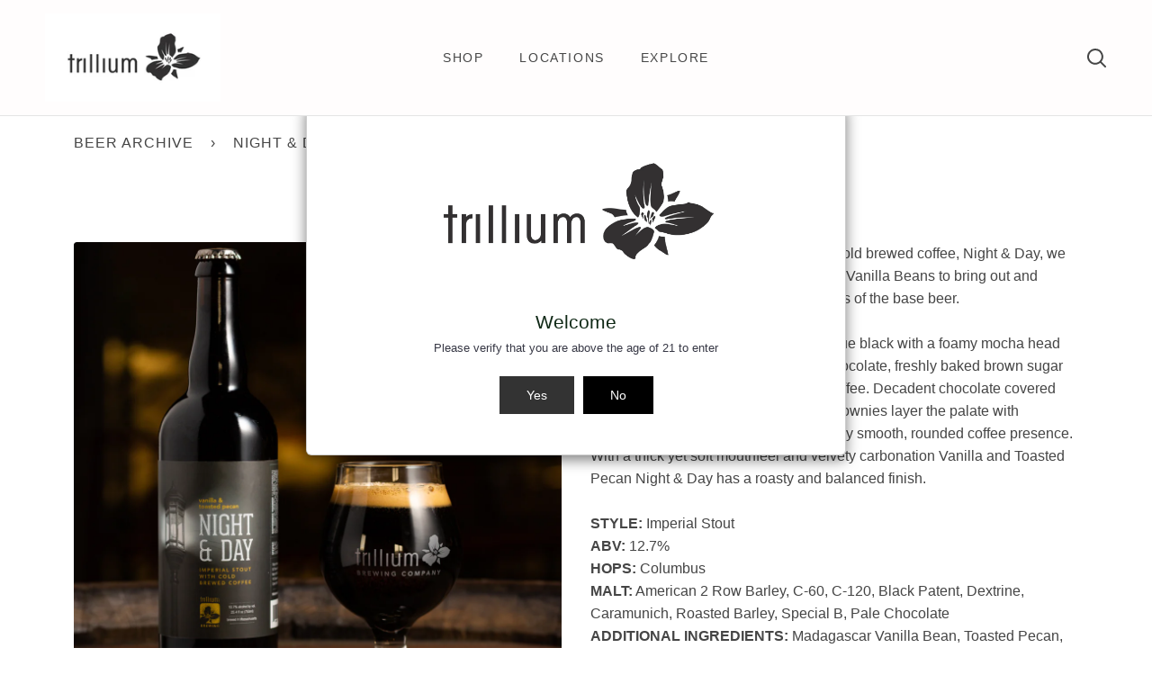

--- FILE ---
content_type: text/html; charset=utf-8
request_url: https://trilliumbrewing.com/products/night-day-vanilla-toasted-pecan
body_size: 22515
content:
<!doctype html>
<html class="no-js supports-no-cookies" lang="en"><head>
  <meta charset="utf-8">
  <meta http-equiv="X-UA-Compatible" content="IE=edge">
  <meta name="viewport" content="width=device-width,initial-scale=1,viewport-fit=cover">
  <meta name="theme-color" content="#545454"><link rel="canonical" href="https://trilliumbrewing.com/products/night-day-vanilla-toasted-pecan"><!-- ======================= Story Theme V2.0.1 ========================= -->

  <link rel="preconnect" href="https://cdn.shopify.com" crossorigin>
  <link rel="preconnect" href="https://fonts.shopify.com" crossorigin>
  <link rel="preconnect" href="https://monorail-edge.shopifysvc.com" crossorigin>


  <link rel="preload" href="//trilliumbrewing.com/cdn/shop/t/4/assets/lazysizes.js?v=111431644619468174291642530633" as="script">
  <link rel="preload" href="//trilliumbrewing.com/cdn/shop/t/4/assets/vendor.js?v=1402324358883297381642530636" as="script">
  <link rel="preload" href="//trilliumbrewing.com/cdn/shop/t/4/assets/theme.js?v=144314935211214864581648831951" as="script">
  <link rel="preload" href="//trilliumbrewing.com/cdn/shop/t/4/assets/theme.css?v=18327202544177085371718318213" as="style">

  
    <link rel="shortcut icon" href="//trilliumbrewing.com/cdn/shop/files/Trillium_flower_logo_small_square_32x32.jpg?v=1649086636" type="image/png">


  <!-- Title and description ================================================ -->
  
  <title>
    

    Night &amp; Day Vanilla, Toasted Pecan
&ndash; Trilliumbrewing.com

  </title><meta name="description" content="For this take on our imperial stout with cold brewed coffee, Night &amp;amp; Day, we added toasted pecans and Madagascar Vanilla Beans to bring out and showcase the roasted and nutty nuances of the base beer.Out of the bottle, this beer pours a opaque black with a foamy mocha head and emits sweet aromatics of melted chocol">
  

<meta property="og:site_name" content="Trilliumbrewing.com">
<meta property="og:url" content="https://trilliumbrewing.com/products/night-day-vanilla-toasted-pecan">
<meta property="og:title" content="Night &amp; Day Vanilla, Toasted Pecan">
<meta property="og:type" content="product">
<meta property="og:description" content="For this take on our imperial stout with cold brewed coffee, Night &amp;amp; Day, we added toasted pecans and Madagascar Vanilla Beans to bring out and showcase the roasted and nutty nuances of the base beer.Out of the bottle, this beer pours a opaque black with a foamy mocha head and emits sweet aromatics of melted chocol"><meta property="og:image" content="http://trilliumbrewing.com/cdn/shop/products/pecan_nd_solo-1_fc25c404-12f1-42a2-b10a-2b6d92778478.jpg?v=1649362616">
  <meta property="og:image:secure_url" content="https://trilliumbrewing.com/cdn/shop/products/pecan_nd_solo-1_fc25c404-12f1-42a2-b10a-2b6d92778478.jpg?v=1649362616">
  <meta property="og:image:width" content="3430">
  <meta property="og:image:height" content="3430"><meta property="og:price:amount" content="0.00">
  <meta property="og:price:currency" content="USD"><meta name="twitter:site" content="@trilliumbrewing"><meta name="twitter:card" content="summary_large_image">
<meta name="twitter:title" content="Night &amp; Day Vanilla, Toasted Pecan">
<meta name="twitter:description" content="For this take on our imperial stout with cold brewed coffee, Night &amp;amp; Day, we added toasted pecans and Madagascar Vanilla Beans to bring out and showcase the roasted and nutty nuances of the base beer.Out of the bottle, this beer pours a opaque black with a foamy mocha head and emits sweet aromatics of melted chocol">


  <!-- CSS ================================================================== -->

  <link href="//trilliumbrewing.com/cdn/shop/t/4/assets/font-settings.css?v=154312828152305459441698676243" rel="stylesheet" type="text/css" media="all" />

  

<style data-shopify>


:root {/*================ Font Variables ================*/

---font-weight-body: 400;

---font-weight-body-mid: 500;
---font-weight-body-bold: 700;

---font-stack-body: Figtree, sans-serif;
---font-style-body: normal;
---font-adjust-body: 1.0;


---font-weight-heading: 500;
---font-weight-heading-bold: 600;

---font-stack-heading: Figtree, sans-serif;
---font-style-heading: normal;
---font-adjust-heading: 1.0;

---font-stack-nav: Figtree, sans-serif;
---font-style-nav: normal;
---font-adjust-nav: 1.0;

---font-weight-nav: 500;
---font-weight-nav-bold: 600;

---font-weight-accent: 500;
---font-weight-accent-bold: 600;

---font-stack-accent: Figtree, sans-serif;
---font-style-accent: normal;
---font-adjust-accent: 0.75;


/*================ Color Variables ================*/
/* ===  Backgrounds ===*/
---color-bg: #ffffff;
---color-bg-accent: #ffffff;

/* === Text colors ===*/
---color-text-dark: #221c1c;
---color-text: #454545;
---color-text-light: #7d7d7d;

/* === Shades of grey ===*/
---color-a5:  rgba(69, 69, 69, 0.05);
---color-a10: rgba(69, 69, 69, 0.1);
---color-a20: rgba(69, 69, 69, 0.2);
---color-a30: rgba(69, 69, 69, 0.3);
---color-a40: rgba(69, 69, 69, 0.4);
---color-a50: rgba(69, 69, 69, 0.5);
---color-a60: rgba(69, 69, 69, 0.6);
---color-a70: rgba(69, 69, 69, 0.7);
---color-a80: rgba(69, 69, 69, 0.8);
---color-a90: rgba(69, 69, 69, 0.9);
---color-a95: rgba(69, 69, 69, 0.95);

/* === Product badges ===*/
---color-badge: #ffffff;
---color-badge-text: #656565;

/* === Border colors ===*/
---color-border: #e1dce4;
---color-border-light: #e6e2e8;/* === Accent-cool ===*/
---color-secondary: #545454;
---color-secondary-hover: #352727;
---color-secondary-fade: rgba(84, 84, 84, 0.05);
---color-secondary-shadow: rgba(7, 7, 7, 0.1);
---color-secondary-fade-hover: rgba(84, 84, 84, 0.1);---color-secondary-opposite: #ffffff;

/* === Accent-warm ===*/
---color-primary: #2388d9;
---color-primary-hover: #0b60a4;
---color-primary-fade: rgba(35, 136, 217, 0.05);
---color-primary-fade-hover: rgba(35, 136, 217, 0.1);
---color-primary-shadow: rgba(14, 53, 85, 0.1);---color-primary-opposite: #ffffff;




/* ================ Inverted Color Variables ================ */

---inverse-bg: #464646;
---inverse-bg-accent: #1f2529;

/* === Text colors ===*/
---inverse-text-dark: #ffffff;
---inverse-text: #FFFFFF;
---inverse-text-light: #c8c8c8;

/* === Bright color ===*/
---inverse-primary: #a8d8ed;
---inverse-primary-hover: #5bc1ee;
---inverse-primary-fade: rgba(168, 216, 237, 0.05);
---inverse-primary-fade-hover: rgba(168, 216, 237, 0.1);
---inverse-primary-shadow: rgba(43, 158, 209, 0.1);---inverse-primary-opposite: #000000;


/* === Second Color ===*/
---inverse-secondary: #23a1e7;
---inverse-secondary-hover: #0578b9;
---inverse-secondary-fade: rgba(35, 161, 231, 0.05);
---inverse-secondary-fade-hover: rgba(35, 161, 231, 0.1);
---inverse-secondary-shadow: rgba(11, 69, 102, 0.1);---inverse-secondary-opposite: #000000;

/* === Shades of grey ===*/
---inverse-a5:  rgba(255, 255, 255, 0.05);
---inverse-a10: rgba(255, 255, 255, 0.1);
---inverse-a20: rgba(255, 255, 255, 0.2);
---inverse-a35: rgba(255, 255, 255, 0.3);
---inverse-a80: rgba(255, 255, 255, 0.8);
---inverse-a90: rgba(255, 255, 255, 0.9);
---inverse-a95: rgba(255, 255, 255, 0.95);

/* === Border colors ===*/
---inverse-border: #000000;
---inverse-border-light: #000000;

/* ================ End Inverted Color Variables ================ */


/* === Footer Bar ===*/
---color-footer-bg: #464646;
---color-footer-text: #ffffff;
---color-footer-text-hover: #d9d9d9;
---color-footer-a8:  rgba(69, 69, 69, 0.08);
---color-footer-a15: rgba(69, 69, 69, 0.15);

/* === Nav and dropdown link background ===*/
---color-nav: #fffdfd;
---color-nav-a50:  rgba(69, 69, 69, 0.5);

---color-nav-border: #e4e4e4;

---color-nav-border-hairline: #ffeeee;

---color-nav-text: #464646;
---color-nav-text-dark: #272727;
---color-nav-text-bright: #656565;
---color-nav-text-transparent: #ffffff;

---color-nav-toolbar-bg: #ffffff;
---color-nav-toolbar-text: #3B4348;

/* ================ Special ================ */
---color-success: #0faf7c;
---color-error: #C1544A;
---color-warn: #ECBD5E;

/* ================ 3D Models ================ */
--progress-bar-color: #454545;




}

</style>

  <link href="//trilliumbrewing.com/cdn/shop/t/4/assets/theme.css?v=18327202544177085371718318213" rel="stylesheet" type="text/css" media="all" />

  <script>
    document.documentElement.className = document.documentElement.className.replace('no-js', 'js');
    let root = '/';
    if (root[root.length - 1] !== '/') {
      root = `${root}/`;
    }
    window.theme = {
      routes: {
        root_url: root,
        cart: '/cart',
        cart_add_url: '/cart/add',
        product_recommendations_url: '/recommendations/products',
        search_url: '/search'
      },
      assets: {
        photoswipe: '//trilliumbrewing.com/cdn/shop/t/4/assets/photoswipe.js?v=29365444203438451061642530633',
        smoothscroll: '//trilliumbrewing.com/cdn/shop/t/4/assets/smoothscroll.js?v=37906625415260927261642530634',
        swatches: '//trilliumbrewing.com/cdn/shop/t/4/assets/swatches.json?v=102469903376579506771642530634',
        base: "//trilliumbrewing.com/cdn/shop/t/4/assets/",
      },
      strings: {
        addToCart: "Add to Cart",
        soldOut: "Sold Out",
        unavailable: "Unavailable",
        preOrder: "Pre-Order",
        unitPrice: "Unit price",
        unitPriceSeparator: "per",
        swatchesKey: "Color, Colour",     
        estimateShipping: "Estimate shipping",
        noShippingAvailable: "We do not ship to this destination.",
        free: "Free",
        from: "From",
        sale: "Sale",
        subscription: "Subscription",
        stockout: "All available stock is in cart",
        products: "Products",
        pages: "Pages",
        collections: "Collections",
        resultsFor: "Results for",
        noResultsFor: "No results for",
        articles: "Articles"
      },
      shop: {
        assets: "//trilliumbrewing.com/cdn/shop/t/4/assets/"
      },
      settings: {
        badge_sale_type: "dollar",
        search_products: true,
        search_collections: true,
        search_pages: true,
        search_articles: true
      },
      info: {
        name: 'story'
      },
      version: '2.0.1',
      animations:  false,
      moneyFormat: "\u003cspan class=hidden\u003e${{ amount }}\u003c\/span\u003e"
    };
  </script><!-- Theme Javascript ============================================================== -->
  <script src="//trilliumbrewing.com/cdn/shop/t/4/assets/lazysizes.js?v=111431644619468174291642530633" async="async"></script>
  <script src="//trilliumbrewing.com/cdn/shop/t/4/assets/vendor.js?v=1402324358883297381642530636" defer="defer"></script>
  <script src="//trilliumbrewing.com/cdn/shop/t/4/assets/theme.js?v=144314935211214864581648831951" defer="defer"></script>

  <script type="text/javascript">
    if (window.MSInputMethodContext && document.documentMode) {
      var scripts = document.getElementsByTagName('script')[0];
      var polyfill = document.createElement("script");
      polyfill.defer = true;
      polyfill.src = "//trilliumbrewing.com/cdn/shop/t/4/assets/ie11.js?v=144489047535103983231642530633";

      scripts.parentNode.insertBefore(polyfill, scripts);
    }
  </script>

  

  <!-- Shopify app scripts =========================================================== -->

  <script>window.performance && window.performance.mark && window.performance.mark('shopify.content_for_header.start');</script><meta id="shopify-digital-wallet" name="shopify-digital-wallet" content="/60661465304/digital_wallets/dialog">
<meta name="shopify-checkout-api-token" content="4dde7839b949bf65f26745aa1a698940">
<meta id="in-context-paypal-metadata" data-shop-id="60661465304" data-venmo-supported="true" data-environment="production" data-locale="en_US" data-paypal-v4="true" data-currency="USD">
<link rel="alternate" type="application/json+oembed" href="https://trilliumbrewing.com/products/night-day-vanilla-toasted-pecan.oembed">
<script async="async" src="/checkouts/internal/preloads.js?locale=en-US"></script>
<script id="shopify-features" type="application/json">{"accessToken":"4dde7839b949bf65f26745aa1a698940","betas":["rich-media-storefront-analytics"],"domain":"trilliumbrewing.com","predictiveSearch":true,"shopId":60661465304,"locale":"en"}</script>
<script>var Shopify = Shopify || {};
Shopify.shop = "trilliumbrewing-com.myshopify.com";
Shopify.locale = "en";
Shopify.currency = {"active":"USD","rate":"1.0"};
Shopify.country = "US";
Shopify.theme = {"name":"Story","id":130210169048,"schema_name":"Story","schema_version":"2.0.1","theme_store_id":864,"role":"main"};
Shopify.theme.handle = "null";
Shopify.theme.style = {"id":null,"handle":null};
Shopify.cdnHost = "trilliumbrewing.com/cdn";
Shopify.routes = Shopify.routes || {};
Shopify.routes.root = "/";</script>
<script type="module">!function(o){(o.Shopify=o.Shopify||{}).modules=!0}(window);</script>
<script>!function(o){function n(){var o=[];function n(){o.push(Array.prototype.slice.apply(arguments))}return n.q=o,n}var t=o.Shopify=o.Shopify||{};t.loadFeatures=n(),t.autoloadFeatures=n()}(window);</script>
<script id="shop-js-analytics" type="application/json">{"pageType":"product"}</script>
<script defer="defer" async type="module" src="//trilliumbrewing.com/cdn/shopifycloud/shop-js/modules/v2/client.init-shop-cart-sync_C5BV16lS.en.esm.js"></script>
<script defer="defer" async type="module" src="//trilliumbrewing.com/cdn/shopifycloud/shop-js/modules/v2/chunk.common_CygWptCX.esm.js"></script>
<script type="module">
  await import("//trilliumbrewing.com/cdn/shopifycloud/shop-js/modules/v2/client.init-shop-cart-sync_C5BV16lS.en.esm.js");
await import("//trilliumbrewing.com/cdn/shopifycloud/shop-js/modules/v2/chunk.common_CygWptCX.esm.js");

  window.Shopify.SignInWithShop?.initShopCartSync?.({"fedCMEnabled":true,"windoidEnabled":true});

</script>
<script>(function() {
  var isLoaded = false;
  function asyncLoad() {
    if (isLoaded) return;
    isLoaded = true;
    var urls = ["https:\/\/shy.elfsight.com\/p\/platform.js?shop=trilliumbrewing-com.myshopify.com","https:\/\/chimpstatic.com\/mcjs-connected\/js\/users\/cde51f53f5609504f4ec4e16d\/761e4f3f7b0f4c1be5125d2d4.js?shop=trilliumbrewing-com.myshopify.com","https:\/\/bku.sfo2.cdn.digitaloceanspaces.com\/p8p1.js?b=1\u0026shop=trilliumbrewing-com.myshopify.com","https:\/\/l.getsitecontrol.com\/d4e3gd5w.js?shop=trilliumbrewing-com.myshopify.com","https:\/\/storage.googleapis.com\/pdf-uploader-v2.appspot.com\/trilliumbrewing-com\/script\/script1_16_2026_19_11_12.js?shop=trilliumbrewing-com.myshopify.com"];
    for (var i = 0; i < urls.length; i++) {
      var s = document.createElement('script');
      s.type = 'text/javascript';
      s.async = true;
      s.src = urls[i];
      var x = document.getElementsByTagName('script')[0];
      x.parentNode.insertBefore(s, x);
    }
  };
  if(window.attachEvent) {
    window.attachEvent('onload', asyncLoad);
  } else {
    window.addEventListener('load', asyncLoad, false);
  }
})();</script>
<script id="__st">var __st={"a":60661465304,"offset":-18000,"reqid":"3a52083b-b9e2-4784-a0dd-8f5198e2a179-1768677077","pageurl":"trilliumbrewing.com\/products\/night-day-vanilla-toasted-pecan","u":"a47f8bd21144","p":"product","rtyp":"product","rid":7657160016088};</script>
<script>window.ShopifyPaypalV4VisibilityTracking = true;</script>
<script id="captcha-bootstrap">!function(){'use strict';const t='contact',e='account',n='new_comment',o=[[t,t],['blogs',n],['comments',n],[t,'customer']],c=[[e,'customer_login'],[e,'guest_login'],[e,'recover_customer_password'],[e,'create_customer']],r=t=>t.map((([t,e])=>`form[action*='/${t}']:not([data-nocaptcha='true']) input[name='form_type'][value='${e}']`)).join(','),a=t=>()=>t?[...document.querySelectorAll(t)].map((t=>t.form)):[];function s(){const t=[...o],e=r(t);return a(e)}const i='password',u='form_key',d=['recaptcha-v3-token','g-recaptcha-response','h-captcha-response',i],f=()=>{try{return window.sessionStorage}catch{return}},m='__shopify_v',_=t=>t.elements[u];function p(t,e,n=!1){try{const o=window.sessionStorage,c=JSON.parse(o.getItem(e)),{data:r}=function(t){const{data:e,action:n}=t;return t[m]||n?{data:e,action:n}:{data:t,action:n}}(c);for(const[e,n]of Object.entries(r))t.elements[e]&&(t.elements[e].value=n);n&&o.removeItem(e)}catch(o){console.error('form repopulation failed',{error:o})}}const l='form_type',E='cptcha';function T(t){t.dataset[E]=!0}const w=window,h=w.document,L='Shopify',v='ce_forms',y='captcha';let A=!1;((t,e)=>{const n=(g='f06e6c50-85a8-45c8-87d0-21a2b65856fe',I='https://cdn.shopify.com/shopifycloud/storefront-forms-hcaptcha/ce_storefront_forms_captcha_hcaptcha.v1.5.2.iife.js',D={infoText:'Protected by hCaptcha',privacyText:'Privacy',termsText:'Terms'},(t,e,n)=>{const o=w[L][v],c=o.bindForm;if(c)return c(t,g,e,D).then(n);var r;o.q.push([[t,g,e,D],n]),r=I,A||(h.body.append(Object.assign(h.createElement('script'),{id:'captcha-provider',async:!0,src:r})),A=!0)});var g,I,D;w[L]=w[L]||{},w[L][v]=w[L][v]||{},w[L][v].q=[],w[L][y]=w[L][y]||{},w[L][y].protect=function(t,e){n(t,void 0,e),T(t)},Object.freeze(w[L][y]),function(t,e,n,w,h,L){const[v,y,A,g]=function(t,e,n){const i=e?o:[],u=t?c:[],d=[...i,...u],f=r(d),m=r(i),_=r(d.filter((([t,e])=>n.includes(e))));return[a(f),a(m),a(_),s()]}(w,h,L),I=t=>{const e=t.target;return e instanceof HTMLFormElement?e:e&&e.form},D=t=>v().includes(t);t.addEventListener('submit',(t=>{const e=I(t);if(!e)return;const n=D(e)&&!e.dataset.hcaptchaBound&&!e.dataset.recaptchaBound,o=_(e),c=g().includes(e)&&(!o||!o.value);(n||c)&&t.preventDefault(),c&&!n&&(function(t){try{if(!f())return;!function(t){const e=f();if(!e)return;const n=_(t);if(!n)return;const o=n.value;o&&e.removeItem(o)}(t);const e=Array.from(Array(32),(()=>Math.random().toString(36)[2])).join('');!function(t,e){_(t)||t.append(Object.assign(document.createElement('input'),{type:'hidden',name:u})),t.elements[u].value=e}(t,e),function(t,e){const n=f();if(!n)return;const o=[...t.querySelectorAll(`input[type='${i}']`)].map((({name:t})=>t)),c=[...d,...o],r={};for(const[a,s]of new FormData(t).entries())c.includes(a)||(r[a]=s);n.setItem(e,JSON.stringify({[m]:1,action:t.action,data:r}))}(t,e)}catch(e){console.error('failed to persist form',e)}}(e),e.submit())}));const S=(t,e)=>{t&&!t.dataset[E]&&(n(t,e.some((e=>e===t))),T(t))};for(const o of['focusin','change'])t.addEventListener(o,(t=>{const e=I(t);D(e)&&S(e,y())}));const B=e.get('form_key'),M=e.get(l),P=B&&M;t.addEventListener('DOMContentLoaded',(()=>{const t=y();if(P)for(const e of t)e.elements[l].value===M&&p(e,B);[...new Set([...A(),...v().filter((t=>'true'===t.dataset.shopifyCaptcha))])].forEach((e=>S(e,t)))}))}(h,new URLSearchParams(w.location.search),n,t,e,['guest_login'])})(!0,!0)}();</script>
<script integrity="sha256-4kQ18oKyAcykRKYeNunJcIwy7WH5gtpwJnB7kiuLZ1E=" data-source-attribution="shopify.loadfeatures" defer="defer" src="//trilliumbrewing.com/cdn/shopifycloud/storefront/assets/storefront/load_feature-a0a9edcb.js" crossorigin="anonymous"></script>
<script data-source-attribution="shopify.dynamic_checkout.dynamic.init">var Shopify=Shopify||{};Shopify.PaymentButton=Shopify.PaymentButton||{isStorefrontPortableWallets:!0,init:function(){window.Shopify.PaymentButton.init=function(){};var t=document.createElement("script");t.src="https://trilliumbrewing.com/cdn/shopifycloud/portable-wallets/latest/portable-wallets.en.js",t.type="module",document.head.appendChild(t)}};
</script>
<script data-source-attribution="shopify.dynamic_checkout.buyer_consent">
  function portableWalletsHideBuyerConsent(e){var t=document.getElementById("shopify-buyer-consent"),n=document.getElementById("shopify-subscription-policy-button");t&&n&&(t.classList.add("hidden"),t.setAttribute("aria-hidden","true"),n.removeEventListener("click",e))}function portableWalletsShowBuyerConsent(e){var t=document.getElementById("shopify-buyer-consent"),n=document.getElementById("shopify-subscription-policy-button");t&&n&&(t.classList.remove("hidden"),t.removeAttribute("aria-hidden"),n.addEventListener("click",e))}window.Shopify?.PaymentButton&&(window.Shopify.PaymentButton.hideBuyerConsent=portableWalletsHideBuyerConsent,window.Shopify.PaymentButton.showBuyerConsent=portableWalletsShowBuyerConsent);
</script>
<script data-source-attribution="shopify.dynamic_checkout.cart.bootstrap">document.addEventListener("DOMContentLoaded",(function(){function t(){return document.querySelector("shopify-accelerated-checkout-cart, shopify-accelerated-checkout")}if(t())Shopify.PaymentButton.init();else{new MutationObserver((function(e,n){t()&&(Shopify.PaymentButton.init(),n.disconnect())})).observe(document.body,{childList:!0,subtree:!0})}}));
</script>
<link id="shopify-accelerated-checkout-styles" rel="stylesheet" media="screen" href="https://trilliumbrewing.com/cdn/shopifycloud/portable-wallets/latest/accelerated-checkout-backwards-compat.css" crossorigin="anonymous">
<style id="shopify-accelerated-checkout-cart">
        #shopify-buyer-consent {
  margin-top: 1em;
  display: inline-block;
  width: 100%;
}

#shopify-buyer-consent.hidden {
  display: none;
}

#shopify-subscription-policy-button {
  background: none;
  border: none;
  padding: 0;
  text-decoration: underline;
  font-size: inherit;
  cursor: pointer;
}

#shopify-subscription-policy-button::before {
  box-shadow: none;
}

      </style>

<script>window.performance && window.performance.mark && window.performance.mark('shopify.content_for_header.end');</script>
<script src="https://cdn.shopify.com/extensions/4d5a2c47-c9fc-4724-a26e-14d501c856c6/attrac-6/assets/attrac-embed-bars.js" type="text/javascript" defer="defer"></script>
<link href="https://monorail-edge.shopifysvc.com" rel="dns-prefetch">
<script>(function(){if ("sendBeacon" in navigator && "performance" in window) {try {var session_token_from_headers = performance.getEntriesByType('navigation')[0].serverTiming.find(x => x.name == '_s').description;} catch {var session_token_from_headers = undefined;}var session_cookie_matches = document.cookie.match(/_shopify_s=([^;]*)/);var session_token_from_cookie = session_cookie_matches && session_cookie_matches.length === 2 ? session_cookie_matches[1] : "";var session_token = session_token_from_headers || session_token_from_cookie || "";function handle_abandonment_event(e) {var entries = performance.getEntries().filter(function(entry) {return /monorail-edge.shopifysvc.com/.test(entry.name);});if (!window.abandonment_tracked && entries.length === 0) {window.abandonment_tracked = true;var currentMs = Date.now();var navigation_start = performance.timing.navigationStart;var payload = {shop_id: 60661465304,url: window.location.href,navigation_start,duration: currentMs - navigation_start,session_token,page_type: "product"};window.navigator.sendBeacon("https://monorail-edge.shopifysvc.com/v1/produce", JSON.stringify({schema_id: "online_store_buyer_site_abandonment/1.1",payload: payload,metadata: {event_created_at_ms: currentMs,event_sent_at_ms: currentMs}}));}}window.addEventListener('pagehide', handle_abandonment_event);}}());</script>
<script id="web-pixels-manager-setup">(function e(e,d,r,n,o){if(void 0===o&&(o={}),!Boolean(null===(a=null===(i=window.Shopify)||void 0===i?void 0:i.analytics)||void 0===a?void 0:a.replayQueue)){var i,a;window.Shopify=window.Shopify||{};var t=window.Shopify;t.analytics=t.analytics||{};var s=t.analytics;s.replayQueue=[],s.publish=function(e,d,r){return s.replayQueue.push([e,d,r]),!0};try{self.performance.mark("wpm:start")}catch(e){}var l=function(){var e={modern:/Edge?\/(1{2}[4-9]|1[2-9]\d|[2-9]\d{2}|\d{4,})\.\d+(\.\d+|)|Firefox\/(1{2}[4-9]|1[2-9]\d|[2-9]\d{2}|\d{4,})\.\d+(\.\d+|)|Chrom(ium|e)\/(9{2}|\d{3,})\.\d+(\.\d+|)|(Maci|X1{2}).+ Version\/(15\.\d+|(1[6-9]|[2-9]\d|\d{3,})\.\d+)([,.]\d+|)( \(\w+\)|)( Mobile\/\w+|) Safari\/|Chrome.+OPR\/(9{2}|\d{3,})\.\d+\.\d+|(CPU[ +]OS|iPhone[ +]OS|CPU[ +]iPhone|CPU IPhone OS|CPU iPad OS)[ +]+(15[._]\d+|(1[6-9]|[2-9]\d|\d{3,})[._]\d+)([._]\d+|)|Android:?[ /-](13[3-9]|1[4-9]\d|[2-9]\d{2}|\d{4,})(\.\d+|)(\.\d+|)|Android.+Firefox\/(13[5-9]|1[4-9]\d|[2-9]\d{2}|\d{4,})\.\d+(\.\d+|)|Android.+Chrom(ium|e)\/(13[3-9]|1[4-9]\d|[2-9]\d{2}|\d{4,})\.\d+(\.\d+|)|SamsungBrowser\/([2-9]\d|\d{3,})\.\d+/,legacy:/Edge?\/(1[6-9]|[2-9]\d|\d{3,})\.\d+(\.\d+|)|Firefox\/(5[4-9]|[6-9]\d|\d{3,})\.\d+(\.\d+|)|Chrom(ium|e)\/(5[1-9]|[6-9]\d|\d{3,})\.\d+(\.\d+|)([\d.]+$|.*Safari\/(?![\d.]+ Edge\/[\d.]+$))|(Maci|X1{2}).+ Version\/(10\.\d+|(1[1-9]|[2-9]\d|\d{3,})\.\d+)([,.]\d+|)( \(\w+\)|)( Mobile\/\w+|) Safari\/|Chrome.+OPR\/(3[89]|[4-9]\d|\d{3,})\.\d+\.\d+|(CPU[ +]OS|iPhone[ +]OS|CPU[ +]iPhone|CPU IPhone OS|CPU iPad OS)[ +]+(10[._]\d+|(1[1-9]|[2-9]\d|\d{3,})[._]\d+)([._]\d+|)|Android:?[ /-](13[3-9]|1[4-9]\d|[2-9]\d{2}|\d{4,})(\.\d+|)(\.\d+|)|Mobile Safari.+OPR\/([89]\d|\d{3,})\.\d+\.\d+|Android.+Firefox\/(13[5-9]|1[4-9]\d|[2-9]\d{2}|\d{4,})\.\d+(\.\d+|)|Android.+Chrom(ium|e)\/(13[3-9]|1[4-9]\d|[2-9]\d{2}|\d{4,})\.\d+(\.\d+|)|Android.+(UC? ?Browser|UCWEB|U3)[ /]?(15\.([5-9]|\d{2,})|(1[6-9]|[2-9]\d|\d{3,})\.\d+)\.\d+|SamsungBrowser\/(5\.\d+|([6-9]|\d{2,})\.\d+)|Android.+MQ{2}Browser\/(14(\.(9|\d{2,})|)|(1[5-9]|[2-9]\d|\d{3,})(\.\d+|))(\.\d+|)|K[Aa][Ii]OS\/(3\.\d+|([4-9]|\d{2,})\.\d+)(\.\d+|)/},d=e.modern,r=e.legacy,n=navigator.userAgent;return n.match(d)?"modern":n.match(r)?"legacy":"unknown"}(),u="modern"===l?"modern":"legacy",c=(null!=n?n:{modern:"",legacy:""})[u],f=function(e){return[e.baseUrl,"/wpm","/b",e.hashVersion,"modern"===e.buildTarget?"m":"l",".js"].join("")}({baseUrl:d,hashVersion:r,buildTarget:u}),m=function(e){var d=e.version,r=e.bundleTarget,n=e.surface,o=e.pageUrl,i=e.monorailEndpoint;return{emit:function(e){var a=e.status,t=e.errorMsg,s=(new Date).getTime(),l=JSON.stringify({metadata:{event_sent_at_ms:s},events:[{schema_id:"web_pixels_manager_load/3.1",payload:{version:d,bundle_target:r,page_url:o,status:a,surface:n,error_msg:t},metadata:{event_created_at_ms:s}}]});if(!i)return console&&console.warn&&console.warn("[Web Pixels Manager] No Monorail endpoint provided, skipping logging."),!1;try{return self.navigator.sendBeacon.bind(self.navigator)(i,l)}catch(e){}var u=new XMLHttpRequest;try{return u.open("POST",i,!0),u.setRequestHeader("Content-Type","text/plain"),u.send(l),!0}catch(e){return console&&console.warn&&console.warn("[Web Pixels Manager] Got an unhandled error while logging to Monorail."),!1}}}}({version:r,bundleTarget:l,surface:e.surface,pageUrl:self.location.href,monorailEndpoint:e.monorailEndpoint});try{o.browserTarget=l,function(e){var d=e.src,r=e.async,n=void 0===r||r,o=e.onload,i=e.onerror,a=e.sri,t=e.scriptDataAttributes,s=void 0===t?{}:t,l=document.createElement("script"),u=document.querySelector("head"),c=document.querySelector("body");if(l.async=n,l.src=d,a&&(l.integrity=a,l.crossOrigin="anonymous"),s)for(var f in s)if(Object.prototype.hasOwnProperty.call(s,f))try{l.dataset[f]=s[f]}catch(e){}if(o&&l.addEventListener("load",o),i&&l.addEventListener("error",i),u)u.appendChild(l);else{if(!c)throw new Error("Did not find a head or body element to append the script");c.appendChild(l)}}({src:f,async:!0,onload:function(){if(!function(){var e,d;return Boolean(null===(d=null===(e=window.Shopify)||void 0===e?void 0:e.analytics)||void 0===d?void 0:d.initialized)}()){var d=window.webPixelsManager.init(e)||void 0;if(d){var r=window.Shopify.analytics;r.replayQueue.forEach((function(e){var r=e[0],n=e[1],o=e[2];d.publishCustomEvent(r,n,o)})),r.replayQueue=[],r.publish=d.publishCustomEvent,r.visitor=d.visitor,r.initialized=!0}}},onerror:function(){return m.emit({status:"failed",errorMsg:"".concat(f," has failed to load")})},sri:function(e){var d=/^sha384-[A-Za-z0-9+/=]+$/;return"string"==typeof e&&d.test(e)}(c)?c:"",scriptDataAttributes:o}),m.emit({status:"loading"})}catch(e){m.emit({status:"failed",errorMsg:(null==e?void 0:e.message)||"Unknown error"})}}})({shopId: 60661465304,storefrontBaseUrl: "https://trilliumbrewing.com",extensionsBaseUrl: "https://extensions.shopifycdn.com/cdn/shopifycloud/web-pixels-manager",monorailEndpoint: "https://monorail-edge.shopifysvc.com/unstable/produce_batch",surface: "storefront-renderer",enabledBetaFlags: ["2dca8a86"],webPixelsConfigList: [{"id":"shopify-app-pixel","configuration":"{}","eventPayloadVersion":"v1","runtimeContext":"STRICT","scriptVersion":"0450","apiClientId":"shopify-pixel","type":"APP","privacyPurposes":["ANALYTICS","MARKETING"]},{"id":"shopify-custom-pixel","eventPayloadVersion":"v1","runtimeContext":"LAX","scriptVersion":"0450","apiClientId":"shopify-pixel","type":"CUSTOM","privacyPurposes":["ANALYTICS","MARKETING"]}],isMerchantRequest: false,initData: {"shop":{"name":"Trilliumbrewing.com","paymentSettings":{"currencyCode":"USD"},"myshopifyDomain":"trilliumbrewing-com.myshopify.com","countryCode":"US","storefrontUrl":"https:\/\/trilliumbrewing.com"},"customer":null,"cart":null,"checkout":null,"productVariants":[{"price":{"amount":0.0,"currencyCode":"USD"},"product":{"title":"Night \u0026 Day Vanilla, Toasted Pecan","vendor":"Trilliumbrewing.com","id":"7657160016088","untranslatedTitle":"Night \u0026 Day Vanilla, Toasted Pecan","url":"\/products\/night-day-vanilla-toasted-pecan","type":""},"id":"42720541507800","image":{"src":"\/\/trilliumbrewing.com\/cdn\/shop\/products\/pecan_nd_solo-1_fc25c404-12f1-42a2-b10a-2b6d92778478.jpg?v=1649362616"},"sku":"","title":"Default Title","untranslatedTitle":"Default Title"}],"purchasingCompany":null},},"https://trilliumbrewing.com/cdn","fcfee988w5aeb613cpc8e4bc33m6693e112",{"modern":"","legacy":""},{"shopId":"60661465304","storefrontBaseUrl":"https:\/\/trilliumbrewing.com","extensionBaseUrl":"https:\/\/extensions.shopifycdn.com\/cdn\/shopifycloud\/web-pixels-manager","surface":"storefront-renderer","enabledBetaFlags":"[\"2dca8a86\"]","isMerchantRequest":"false","hashVersion":"fcfee988w5aeb613cpc8e4bc33m6693e112","publish":"custom","events":"[[\"page_viewed\",{}],[\"product_viewed\",{\"productVariant\":{\"price\":{\"amount\":0.0,\"currencyCode\":\"USD\"},\"product\":{\"title\":\"Night \u0026 Day Vanilla, Toasted Pecan\",\"vendor\":\"Trilliumbrewing.com\",\"id\":\"7657160016088\",\"untranslatedTitle\":\"Night \u0026 Day Vanilla, Toasted Pecan\",\"url\":\"\/products\/night-day-vanilla-toasted-pecan\",\"type\":\"\"},\"id\":\"42720541507800\",\"image\":{\"src\":\"\/\/trilliumbrewing.com\/cdn\/shop\/products\/pecan_nd_solo-1_fc25c404-12f1-42a2-b10a-2b6d92778478.jpg?v=1649362616\"},\"sku\":\"\",\"title\":\"Default Title\",\"untranslatedTitle\":\"Default Title\"}}]]"});</script><script>
  window.ShopifyAnalytics = window.ShopifyAnalytics || {};
  window.ShopifyAnalytics.meta = window.ShopifyAnalytics.meta || {};
  window.ShopifyAnalytics.meta.currency = 'USD';
  var meta = {"product":{"id":7657160016088,"gid":"gid:\/\/shopify\/Product\/7657160016088","vendor":"Trilliumbrewing.com","type":"","handle":"night-day-vanilla-toasted-pecan","variants":[{"id":42720541507800,"price":0,"name":"Night \u0026 Day Vanilla, Toasted Pecan","public_title":null,"sku":""}],"remote":false},"page":{"pageType":"product","resourceType":"product","resourceId":7657160016088,"requestId":"3a52083b-b9e2-4784-a0dd-8f5198e2a179-1768677077"}};
  for (var attr in meta) {
    window.ShopifyAnalytics.meta[attr] = meta[attr];
  }
</script>
<script class="analytics">
  (function () {
    var customDocumentWrite = function(content) {
      var jquery = null;

      if (window.jQuery) {
        jquery = window.jQuery;
      } else if (window.Checkout && window.Checkout.$) {
        jquery = window.Checkout.$;
      }

      if (jquery) {
        jquery('body').append(content);
      }
    };

    var hasLoggedConversion = function(token) {
      if (token) {
        return document.cookie.indexOf('loggedConversion=' + token) !== -1;
      }
      return false;
    }

    var setCookieIfConversion = function(token) {
      if (token) {
        var twoMonthsFromNow = new Date(Date.now());
        twoMonthsFromNow.setMonth(twoMonthsFromNow.getMonth() + 2);

        document.cookie = 'loggedConversion=' + token + '; expires=' + twoMonthsFromNow;
      }
    }

    var trekkie = window.ShopifyAnalytics.lib = window.trekkie = window.trekkie || [];
    if (trekkie.integrations) {
      return;
    }
    trekkie.methods = [
      'identify',
      'page',
      'ready',
      'track',
      'trackForm',
      'trackLink'
    ];
    trekkie.factory = function(method) {
      return function() {
        var args = Array.prototype.slice.call(arguments);
        args.unshift(method);
        trekkie.push(args);
        return trekkie;
      };
    };
    for (var i = 0; i < trekkie.methods.length; i++) {
      var key = trekkie.methods[i];
      trekkie[key] = trekkie.factory(key);
    }
    trekkie.load = function(config) {
      trekkie.config = config || {};
      trekkie.config.initialDocumentCookie = document.cookie;
      var first = document.getElementsByTagName('script')[0];
      var script = document.createElement('script');
      script.type = 'text/javascript';
      script.onerror = function(e) {
        var scriptFallback = document.createElement('script');
        scriptFallback.type = 'text/javascript';
        scriptFallback.onerror = function(error) {
                var Monorail = {
      produce: function produce(monorailDomain, schemaId, payload) {
        var currentMs = new Date().getTime();
        var event = {
          schema_id: schemaId,
          payload: payload,
          metadata: {
            event_created_at_ms: currentMs,
            event_sent_at_ms: currentMs
          }
        };
        return Monorail.sendRequest("https://" + monorailDomain + "/v1/produce", JSON.stringify(event));
      },
      sendRequest: function sendRequest(endpointUrl, payload) {
        // Try the sendBeacon API
        if (window && window.navigator && typeof window.navigator.sendBeacon === 'function' && typeof window.Blob === 'function' && !Monorail.isIos12()) {
          var blobData = new window.Blob([payload], {
            type: 'text/plain'
          });

          if (window.navigator.sendBeacon(endpointUrl, blobData)) {
            return true;
          } // sendBeacon was not successful

        } // XHR beacon

        var xhr = new XMLHttpRequest();

        try {
          xhr.open('POST', endpointUrl);
          xhr.setRequestHeader('Content-Type', 'text/plain');
          xhr.send(payload);
        } catch (e) {
          console.log(e);
        }

        return false;
      },
      isIos12: function isIos12() {
        return window.navigator.userAgent.lastIndexOf('iPhone; CPU iPhone OS 12_') !== -1 || window.navigator.userAgent.lastIndexOf('iPad; CPU OS 12_') !== -1;
      }
    };
    Monorail.produce('monorail-edge.shopifysvc.com',
      'trekkie_storefront_load_errors/1.1',
      {shop_id: 60661465304,
      theme_id: 130210169048,
      app_name: "storefront",
      context_url: window.location.href,
      source_url: "//trilliumbrewing.com/cdn/s/trekkie.storefront.cd680fe47e6c39ca5d5df5f0a32d569bc48c0f27.min.js"});

        };
        scriptFallback.async = true;
        scriptFallback.src = '//trilliumbrewing.com/cdn/s/trekkie.storefront.cd680fe47e6c39ca5d5df5f0a32d569bc48c0f27.min.js';
        first.parentNode.insertBefore(scriptFallback, first);
      };
      script.async = true;
      script.src = '//trilliumbrewing.com/cdn/s/trekkie.storefront.cd680fe47e6c39ca5d5df5f0a32d569bc48c0f27.min.js';
      first.parentNode.insertBefore(script, first);
    };
    trekkie.load(
      {"Trekkie":{"appName":"storefront","development":false,"defaultAttributes":{"shopId":60661465304,"isMerchantRequest":null,"themeId":130210169048,"themeCityHash":"14363517959044340487","contentLanguage":"en","currency":"USD"},"isServerSideCookieWritingEnabled":true,"monorailRegion":"shop_domain","enabledBetaFlags":["65f19447"]},"Session Attribution":{},"S2S":{"facebookCapiEnabled":false,"source":"trekkie-storefront-renderer","apiClientId":580111}}
    );

    var loaded = false;
    trekkie.ready(function() {
      if (loaded) return;
      loaded = true;

      window.ShopifyAnalytics.lib = window.trekkie;

      var originalDocumentWrite = document.write;
      document.write = customDocumentWrite;
      try { window.ShopifyAnalytics.merchantGoogleAnalytics.call(this); } catch(error) {};
      document.write = originalDocumentWrite;

      window.ShopifyAnalytics.lib.page(null,{"pageType":"product","resourceType":"product","resourceId":7657160016088,"requestId":"3a52083b-b9e2-4784-a0dd-8f5198e2a179-1768677077","shopifyEmitted":true});

      var match = window.location.pathname.match(/checkouts\/(.+)\/(thank_you|post_purchase)/)
      var token = match? match[1]: undefined;
      if (!hasLoggedConversion(token)) {
        setCookieIfConversion(token);
        window.ShopifyAnalytics.lib.track("Viewed Product",{"currency":"USD","variantId":42720541507800,"productId":7657160016088,"productGid":"gid:\/\/shopify\/Product\/7657160016088","name":"Night \u0026 Day Vanilla, Toasted Pecan","price":"0.00","sku":"","brand":"Trilliumbrewing.com","variant":null,"category":"","nonInteraction":true,"remote":false},undefined,undefined,{"shopifyEmitted":true});
      window.ShopifyAnalytics.lib.track("monorail:\/\/trekkie_storefront_viewed_product\/1.1",{"currency":"USD","variantId":42720541507800,"productId":7657160016088,"productGid":"gid:\/\/shopify\/Product\/7657160016088","name":"Night \u0026 Day Vanilla, Toasted Pecan","price":"0.00","sku":"","brand":"Trilliumbrewing.com","variant":null,"category":"","nonInteraction":true,"remote":false,"referer":"https:\/\/trilliumbrewing.com\/products\/night-day-vanilla-toasted-pecan"});
      }
    });


        var eventsListenerScript = document.createElement('script');
        eventsListenerScript.async = true;
        eventsListenerScript.src = "//trilliumbrewing.com/cdn/shopifycloud/storefront/assets/shop_events_listener-3da45d37.js";
        document.getElementsByTagName('head')[0].appendChild(eventsListenerScript);

})();</script>
<script
  defer
  src="https://trilliumbrewing.com/cdn/shopifycloud/perf-kit/shopify-perf-kit-3.0.4.min.js"
  data-application="storefront-renderer"
  data-shop-id="60661465304"
  data-render-region="gcp-us-central1"
  data-page-type="product"
  data-theme-instance-id="130210169048"
  data-theme-name="Story"
  data-theme-version="2.0.1"
  data-monorail-region="shop_domain"
  data-resource-timing-sampling-rate="10"
  data-shs="true"
  data-shs-beacon="true"
  data-shs-export-with-fetch="true"
  data-shs-logs-sample-rate="1"
  data-shs-beacon-endpoint="https://trilliumbrewing.com/api/collect"
></script>
</head>

<body id="night-amp-day-vanilla-toasted-pecan" class="template-product decoration-none " data-animations="false">

  <a class="in-page-link visually-hidden skip-link" href="#MainContent">Skip to content</a>

  <div id="shopify-section-header" class="shopify-section"><style data-shopify>:root {
    --menu-height: calc(128px);
  }.header__logo__link::before { padding-bottom: 50.31932773109243%; }</style>














<div class="header__wrapper"
  data-header-wrapper
  data-header-transparent="false"
  data-header-sticky="sticky"
  data-header-style="logo_beside"
  data-section-id="header"
  data-section-type="header">

  <header class="theme__header" role="banner" data-header-height>
    <div>
      <div class="header__mobile">
        
    <div class="header__mobile__left">

      <div class="header__mobile__button">
        <button class="header__mobile__hamburger"      
          data-drawer-toggle="hamburger"
          aria-label="Open menu" 
          aria-haspopup="true" 
          aria-expanded="false" 
          aria-controls="header-menu">
          
          <div class="hamburger__lines">
            <span></span>
            <span></span>
            <span></span>
          </div>
        </button>
      </div>
      
        <div class="header__mobile__button">
          <a href="/search" class="navlink" data-popdown-toggle="search-popdown" data-focus-element>
            <svg aria-hidden="true" focusable="false" role="presentation" class="icon icon-search" viewBox="0 0 21 21"><path d="M8.917 0a8.917 8.917 0 016.972 14.475l4.818 4.818a1 1 0 01-1.32 1.497l-.094-.083-4.818-4.818A8.917 8.917 0 118.917 0zm0 2a6.917 6.917 0 104.849 11.849l.018-.023.065-.06A6.917 6.917 0 008.917 2z"/></svg>
            <span class="visually-hidden">Search</span>
          </a>
        </div>


      
    </div>
    
<div class="header__logo header__logo--image">
    <a class="header__logo__link"
        href="/"
        style="width: 195px;">
      
<img data-src="//trilliumbrewing.com/cdn/shop/files/Trillium_logo_horizontal_{width}x.jpg?v=1635874928"
              class="lazyload logo__img logo__img--color"
              data-widths="[110, 160, 220, 320, 480, 540, 720, 900]"
              data-sizes="auto"
              data-aspectratio="1.9873079492317969"
              alt="Trillium Brewing Company logo">
      
      
      
        <noscript>
          <img class="logo__img" style="opacity: 1;" src="//trilliumbrewing.com/cdn/shop/files/Trillium_logo_horizontal_360x.jpg?v=1635874928" alt="Trillium Brewing Company logo"/>
        </noscript>
      
    </a>
  </div>

    <div class="header__mobile__right">
      
      <div class="header__mobile__button">
        <a class="navlink navlink--cart is-not-relative" 
          href="/cart" 
          data-drawer-toggle="drawer-cart">
          <div class="cart__icon__content">
            
  <span class="header__cart__status" data-cart-count="0">
    0
  </span>

            <svg aria-hidden="true" focusable="false" role="presentation" class="icon icon-basket" viewBox="0 0 16 21"><path d="M15.816 6.853A3 3 0 0116 7.888V18a3 3 0 01-3 3H3a3 3 0 01-3-3V8.166a3 3 0 013.98-2.835c1.128.39 2.297.585 3.507.585 1.453 0 2.946-.281 4.479-.844a3 3 0 013.85 1.781zm-3.16.096c-1.748.642-3.473.967-5.17.967-1.43 0-2.82-.232-4.159-.695a1 1 0 00-1.32.828L2 8.166V18a1 1 0 00.883.993L3 19h10a1 1 0 00.993-.883L14 18V7.888a1 1 0 00-.027-.233l-.034-.112a1 1 0 00-1.284-.594zM8 0c1.81 0 3.45.97 4.336 2.51a1 1 0 11-1.733.997A2.998 2.998 0 008 2c-1.086 0-2.07.58-2.602 1.505a1 1 0 11-1.733-.999A4.998 4.998 0 018 0z"/></svg>
            <span class="visually-hidden">Shopping Cart</span>
          </div>
        </a>
      </div>

    </div>

      </div>
      <div data-header-desktop class="header__desktop">
  

            <div class="header__desktop__upper" data-takes-space-wrapper>
              <div data-child-takes-space class="header__desktop__bar__l">
<div class="header__logo header__logo--image">
    <a class="header__logo__link"
        href="/"
        style="width: 195px;">
      
<img data-src="//trilliumbrewing.com/cdn/shop/files/Trillium_logo_horizontal_{width}x.jpg?v=1635874928"
              class="lazyload logo__img logo__img--color"
              data-widths="[110, 160, 220, 320, 480, 540, 720, 900]"
              data-sizes="auto"
              data-aspectratio="1.9873079492317969"
              alt="Trillium Brewing Company logo">
      
      
      
        <noscript>
          <img class="logo__img" style="opacity: 1;" src="//trilliumbrewing.com/cdn/shop/files/Trillium_logo_horizontal_360x.jpg?v=1635874928" alt="Trillium Brewing Company logo"/>
        </noscript>
      
    </a>
  </div>
</div>
              <div data-child-takes-space class="header__desktop__bar__c">
  <nav class="header__menu caps">
    <div class="header__menu__inner" data-text-items-wrapper>
      
        

<div class="menu__item  grandparent kids-4 "
   
    aria-haspopup="true" 
    aria-expanded="false"
    data-hover-disclosure-toggle="dropdown-5eb5c120a1dd876a77a230de3c4ac7e9"
    aria-controls="dropdown-5eb5c120a1dd876a77a230de3c4ac7e9"
  >
  <a href="/pages/beer-to-go" data-top-link class="navlink navlink--toplevel">
    <span class="navtext">Shop</span>
  </a>
  
    <div class="header__dropdown"
      data-hover-disclosure
      id="dropdown-5eb5c120a1dd876a77a230de3c4ac7e9">
      <div class="header__dropdown__wrapper">
        <div class="header__dropdown__inner">
            <div class="header__grandparent__links">
              
                
                  <div class="dropdown__family">
                    <a href="/pages/beer-to-go" data-stagger-first class="navlink navlink--child is-not-relative ">
                      <span class="navtext">Local Pickup</span>
                    </a>
                    
                      <a href="https://www.toasttab.com/trillium-brewing-company-canton/v3" data-stagger-second class="navlink navlink--grandchild is-not-relative ">
                        <span class="navtext">Canton</span>
                      </a>
                    
                      <a href="https://www.toasttab.com/trillium-brewing-company-fort-point/v3" data-stagger-second class="navlink navlink--grandchild is-not-relative ">
                        <span class="navtext">Fort Point</span>
                      </a>
                    
                      <a href="https://www.toasttab.com/trillium-fenway/v3" data-stagger-second class="navlink navlink--grandchild is-not-relative ">
                        <span class="navtext">Fenway</span>
                      </a>
                    
                  </div>
                
                  <div class="dropdown__family">
                    <a href="https://trillium.beer/" data-stagger-first class="navlink navlink--child is-not-relative ">
                      <span class="navtext">Beer &amp; Merch Shipping</span>
                    </a>
                    
                      <a href="https://trillium.beer/" data-stagger-second class="navlink navlink--grandchild is-not-relative ">
                        <span class="navtext">Place an Order</span>
                      </a>
                    
                      <a href="https://trillium.beer/pages/shipping-details" data-stagger-second class="navlink navlink--grandchild is-not-relative ">
                        <span class="navtext">Shipping Details</span>
                      </a>
                    
                  </div>
                
                  <div class="dropdown__family">
                    <a href="https://trillium.beer/" data-stagger-first class="navlink navlink--child is-not-relative ">
                      <span class="navtext">Gift Cards</span>
                    </a>
                    
                      <a href="https://trillium.beer/collections/gift-cards" data-stagger-second class="navlink navlink--grandchild is-not-relative ">
                        <span class="navtext">Physical Gift Card</span>
                      </a>
                    
                      <a href="https://order.toasttab.com/egiftcards/trillium-brewing-company-fort-point" data-stagger-second class="navlink navlink--grandchild is-not-relative ">
                        <span class="navtext">E-Gift Card</span>
                      </a>
                    
                  </div>
                
                  <div class="dropdown__family">
                    <a href="https://trilliumspirits.com/" data-stagger-first class="navlink navlink--child is-not-relative ">
                      <span class="navtext">Spirits Shipping</span>
                    </a>
                    
                      <a href="https://trilliumspirits.com/" data-stagger-second class="navlink navlink--grandchild is-not-relative ">
                        <span class="navtext">Place an Order</span>
                      </a>
                    
                      <a href="https://trilliumspirits.com/pages/shipping-details" data-stagger-second class="navlink navlink--grandchild is-not-relative ">
                        <span class="navtext">Shipping Details</span>
                      </a>
                    
                  </div>
                
              
            </div>
            
             </div>
      </div>
    </div>
  
</div>
      
        

<div class="menu__item  grandparent kids-5 "
   
    aria-haspopup="true" 
    aria-expanded="false"
    data-hover-disclosure-toggle="dropdown-02f2b4630ec2a54841046a8d648651a3"
    aria-controls="dropdown-02f2b4630ec2a54841046a8d648651a3"
  >
  <a href="/pages/trillium-locations" data-top-link class="navlink navlink--toplevel">
    <span class="navtext">Locations</span>
  </a>
  
    <div class="header__dropdown"
      data-hover-disclosure
      id="dropdown-02f2b4630ec2a54841046a8d648651a3">
      <div class="header__dropdown__wrapper">
        <div class="header__dropdown__inner">
            <div class="header__grandparent__links">
              
                
                  <div class="dropdown__family">
                    <a href="/pages/canton" data-stagger-first class="navlink navlink--child is-not-relative ">
                      <span class="navtext">Canton</span>
                    </a>
                    
                      <a href="/pages/canton" data-stagger-second class="navlink navlink--grandchild is-not-relative ">
                        <span class="navtext">Location Info</span>
                      </a>
                    
                      <a href="https://www.toasttab.com/trillium-brewing-company-canton/v3" data-stagger-second class="navlink navlink--grandchild is-not-relative ">
                        <span class="navtext">Order To Go</span>
                      </a>
                    
                      <a href="https://tables.toasttab.com/restaurants/bffc4850-e88f-4e9a-808d-2612049f14bb/reserve?partySize=8&dateTime=2025-07-11T10:30:00.000-04:00" data-stagger-second class="navlink navlink--grandchild is-not-relative ">
                        <span class="navtext">Reservations</span>
                      </a>
                    
                      <a href="https://trilliumbrewing.tripleseat.com/party_request/19263" data-stagger-second class="navlink navlink--grandchild is-not-relative ">
                        <span class="navtext">Event Requests</span>
                      </a>
                    
                      <a href="/pages/skating-rink" data-stagger-second class="navlink navlink--grandchild is-not-relative ">
                        <span class="navtext">Skating Rink</span>
                      </a>
                    
                  </div>
                
                  <div class="dropdown__family">
                    <a href="/pages/fort-point" data-stagger-first class="navlink navlink--child is-not-relative ">
                      <span class="navtext">Fort Point</span>
                    </a>
                    
                      <a href="/pages/fort-point" data-stagger-second class="navlink navlink--grandchild is-not-relative ">
                        <span class="navtext">Location Info</span>
                      </a>
                    
                      <a href="/pages/cocktail-classes-1" data-stagger-second class="navlink navlink--grandchild is-not-relative ">
                        <span class="navtext">Classes &amp; Tastings</span>
                      </a>
                    
                      <a href="https://trilliumbrewing.tripleseat.com/party_request/19266" data-stagger-second class="navlink navlink--grandchild is-not-relative ">
                        <span class="navtext">Event Requests</span>
                      </a>
                    
                      <a href="https://tables.toasttab.com/restaurants/d1b22f00-9c14-4703-ac52-7d8c0404436f/reserve?partySize=2&dateTime=2025-07-11T10:30:00.000-04:00" data-stagger-second class="navlink navlink--grandchild is-not-relative ">
                        <span class="navtext">Reservations</span>
                      </a>
                    
                      <a href="https://www.toasttab.com/trillium-brewing-company-fort-point/v3" data-stagger-second class="navlink navlink--grandchild is-not-relative ">
                        <span class="navtext">Order To Go</span>
                      </a>
                    
                  </div>
                
                  <div class="dropdown__family">
                    <a href="/pages/fenway" data-stagger-first class="navlink navlink--child is-not-relative ">
                      <span class="navtext">Fenway</span>
                    </a>
                    
                      <a href="/pages/fenway" data-stagger-second class="navlink navlink--grandchild is-not-relative ">
                        <span class="navtext">Location Info</span>
                      </a>
                    
                      <a href="https://www.toasttab.com/trillium-fenway/v3" data-stagger-second class="navlink navlink--grandchild is-not-relative ">
                        <span class="navtext">Order To Go</span>
                      </a>
                    
                      <a href="https://trilliumbrewing.tripleseat.com/party_request/19265" data-stagger-second class="navlink navlink--grandchild is-not-relative ">
                        <span class="navtext">Event Requests</span>
                      </a>
                    
                  </div>
                
                  <div class="dropdown__family">
                    <a href="/pages/headroom-hi-fi-lounge" data-stagger-first class="navlink navlink--child is-not-relative ">
                      <span class="navtext">Headroom Hi-Fi</span>
                    </a>
                    
                      <a href="/pages/headroom-hi-fi-lounge" data-stagger-second class="navlink navlink--grandchild is-not-relative ">
                        <span class="navtext">Location Info</span>
                      </a>
                    
                      <a href="https://headroom.eventcalendarapp.com/" data-stagger-second class="navlink navlink--grandchild is-not-relative ">
                        <span class="navtext">DJ Calendar</span>
                      </a>
                    
                      <a href="https://tables.toasttab.com/restaurants/d1b22f00-9c14-4703-ac52-7d8c0404436f/reserve?partySize=2&dateTime=2025-07-11T10:30:00.000-04:00" data-stagger-second class="navlink navlink--grandchild is-not-relative ">
                        <span class="navtext">Reservations</span>
                      </a>
                    
                      <a href="https://trilliumbrewing.tripleseat.com/party_request/19266" data-stagger-second class="navlink navlink--grandchild is-not-relative ">
                        <span class="navtext">Event Requests</span>
                      </a>
                    
                  </div>
                
                  <div class="dropdown__family">
                    <a href="/pages/the-connector" data-stagger-first class="navlink navlink--child is-not-relative ">
                      <span class="navtext">The Connector</span>
                    </a>
                    
                      <a href="/pages/the-connector" data-stagger-second class="navlink navlink--grandchild is-not-relative ">
                        <span class="navtext">Location Info</span>
                      </a>
                    
                  </div>
                
              
            </div>
            
             </div>
      </div>
    </div>
  
</div>
      
        

<div class="menu__item  grandparent kids-5 "
   
    aria-haspopup="true" 
    aria-expanded="false"
    data-hover-disclosure-toggle="dropdown-898000ed6fb3621105e4c01a21422e98"
    aria-controls="dropdown-898000ed6fb3621105e4c01a21422e98"
  >
  <a href="#" data-top-link class="navlink navlink--toplevel">
    <span class="navtext">Explore</span>
  </a>
  
    <div class="header__dropdown"
      data-hover-disclosure
      id="dropdown-898000ed6fb3621105e4c01a21422e98">
      <div class="header__dropdown__wrapper">
        <div class="header__dropdown__inner">
            <div class="header__grandparent__links">
              
                
                  <div class="dropdown__family">
                    <a href="/pages/our-story" data-stagger-first class="navlink navlink--child is-not-relative ">
                      <span class="navtext">About</span>
                    </a>
                    
                      <a href="/pages/our-story" data-stagger-second class="navlink navlink--grandchild is-not-relative ">
                        <span class="navtext">Our Story</span>
                      </a>
                    
                      <a href="/pages/our-values" data-stagger-second class="navlink navlink--grandchild is-not-relative ">
                        <span class="navtext">Our Values</span>
                      </a>
                    
                      <a href="/pages/beer-archive" data-stagger-second class="navlink navlink--grandchild is-not-relative ">
                        <span class="navtext">Our Beers</span>
                      </a>
                    
                      <a href="/pages/our-spirits" data-stagger-second class="navlink navlink--grandchild is-not-relative ">
                        <span class="navtext">Our Spirits</span>
                      </a>
                    
                      <a href="/pages/north-stonington-farm" data-stagger-second class="navlink navlink--grandchild is-not-relative ">
                        <span class="navtext">Our Farm</span>
                      </a>
                    
                      <a href="/pages/philanthropy" data-stagger-second class="navlink navlink--grandchild is-not-relative ">
                        <span class="navtext">Philanthropy</span>
                      </a>
                    
                  </div>
                
                  <div class="dropdown__family">
                    <a href="/pages/private-events" data-stagger-first class="navlink navlink--child is-not-relative ">
                      <span class="navtext">Events</span>
                    </a>
                    
                      <a href="/pages/event-calendar" data-stagger-second class="navlink navlink--grandchild is-not-relative ">
                        <span class="navtext">Event Calendar</span>
                      </a>
                    
                      <a href="/pages/private-events" data-stagger-second class="navlink navlink--grandchild is-not-relative ">
                        <span class="navtext">Private Events</span>
                      </a>
                    
                      <a href="/pages/skating-rink" data-stagger-second class="navlink navlink--grandchild is-not-relative ">
                        <span class="navtext">Canton Skating Rink</span>
                      </a>
                    
                      <a href="/pages/cocktail-classes-1" data-stagger-second class="navlink navlink--grandchild is-not-relative ">
                        <span class="navtext">Classes &amp; Tastings</span>
                      </a>
                    
                  </div>
                
                  <div class="dropdown__family">
                    <a href="#" data-stagger-first class="navlink navlink--child is-not-relative ">
                      <span class="navtext">News</span>
                    </a>
                    
                      <a href="/blogs/news" data-stagger-second class="navlink navlink--grandchild is-not-relative ">
                        <span class="navtext">Blog</span>
                      </a>
                    
                      <a href="https://manage.kmail-lists.com/subscriptions/subscribe?a=RzrRgs&g=YuWLFN" data-stagger-second class="navlink navlink--grandchild is-not-relative ">
                        <span class="navtext">Newsletter</span>
                      </a>
                    
                  </div>
                
                  <div class="dropdown__family">
                    <a href="https://recruitingbypaycor.com/career/CareerHome.action?clientId=8a7883d0872f3fce0187589074541244" data-stagger-first class="navlink navlink--child is-not-relative ">
                      <span class="navtext">Join Our Team</span>
                    </a>
                    
                  </div>
                
                  <div class="dropdown__family">
                    <a href="/pages/faq" data-stagger-first class="navlink navlink--child is-not-relative ">
                      <span class="navtext">FAQs</span>
                    </a>
                    
                  </div>
                
              
            </div>
            
             </div>
      </div>
    </div>
  
</div>
      
      <div class="hover__bar"></div>
      <div class="hover__bg"></div>
    </div>
  </nav>
</div>
              <div data-child-takes-space class="header__desktop__bar__r">
  <div class="header__desktop__buttons header__desktop__buttons--icons">

    

    
      <div class="header__desktop__button">
        <a href="/search" class="navlink" data-popdown-toggle="search-popdown" data-focus-element title="Search">
          <svg aria-hidden="true" focusable="false" role="presentation" class="icon icon-search" viewBox="0 0 21 21"><path d="M8.917 0a8.917 8.917 0 016.972 14.475l4.818 4.818a1 1 0 01-1.32 1.497l-.094-.083-4.818-4.818A8.917 8.917 0 118.917 0zm0 2a6.917 6.917 0 104.849 11.849l.018-.023.065-.06A6.917 6.917 0 008.917 2z"/></svg>
          <span class="visually-hidden">Search</span>
        </a>
      </div>
    

    <div class="header__desktop__button">
      <a href="/cart" 
        class="navlink navlink--cart is-not-relative" 
        title="Shopping Cart" 
        data-drawer-toggle="drawer-cart">
        <div class="cart__icon__content">
          
  <span class="header__cart__status" data-cart-count="0">
    0
  </span>

          <svg aria-hidden="true" focusable="false" role="presentation" class="icon icon-basket" viewBox="0 0 16 21"><path d="M15.816 6.853A3 3 0 0116 7.888V18a3 3 0 01-3 3H3a3 3 0 01-3-3V8.166a3 3 0 013.98-2.835c1.128.39 2.297.585 3.507.585 1.453 0 2.946-.281 4.479-.844a3 3 0 013.85 1.781zm-3.16.096c-1.748.642-3.473.967-5.17.967-1.43 0-2.82-.232-4.159-.695a1 1 0 00-1.32.828L2 8.166V18a1 1 0 00.883.993L3 19h10a1 1 0 00.993-.883L14 18V7.888a1 1 0 00-.027-.233l-.034-.112a1 1 0 00-1.284-.594zM8 0c1.81 0 3.45.97 4.336 2.51a1 1 0 11-1.733.997A2.998 2.998 0 008 2c-1.086 0-2.07.58-2.602 1.505a1 1 0 11-1.733-.999A4.998 4.998 0 018 0z"/></svg>
          <span class="visually-hidden">Shopping Cart</span>
        </div>
      </a>
    </div>

  </div>
</div>
            </div></div>
    </div>
  </header>
  
  <nav class="header__drawer caps"
    data-drawer="hamburger"
    aria-label="Menu"
    id="header-menu">
    <div class="drawer__content">
      <div class="drawer__inner">
        <div class="drawer__menu" data-drawer-scrolls data-stagger-animation data-sliderule-pane="0">
          
            <div class="sliderule__wrapper"><button class="sliderow"
      data-animates
      data-sliderule-open="sliderule-0639e7dd6096e59fc2d6c6bb533a3fb8">
      <span class="sliderow__title">
        Shop
        <span class="sliderule__chevron--right">
          <span class="visually-hidden">Show menu</span>
        </span>
      </span>
    </button>

    <div class="mobile__menu__dropdown sliderule__panel"
      data-sliderule
      id="sliderule-0639e7dd6096e59fc2d6c6bb533a3fb8">

      <div class="sliderow sliderow__back" data-animates>
        <div class="sliderow__back__wrapper">
          <button class="sliderow__back__button"
            data-sliderule-close="sliderule-0639e7dd6096e59fc2d6c6bb533a3fb8">
            <span class="sliderule__chevron--left">
              <span class="visually-hidden">Exit menu</span>
            </span>
          </button>
          <a class="sliderow__title" href="/pages/beer-to-go">Shop</a>
        </div>
      </div>
      <div class="sliderow__links" data-links>
        
          
          
          <div class="sliderule__wrapper"><button class="sliderow"
      data-animates
      data-sliderule-open="sliderule-946061b76e852cec35eefce380987d4f">
      <span class="sliderow__title">
        Local Pickup
        <span class="sliderule__chevron--right">
          <span class="visually-hidden">Show menu</span>
        </span>
      </span>
    </button>

    <div class="mobile__menu__dropdown sliderule__panel"
      data-sliderule
      id="sliderule-946061b76e852cec35eefce380987d4f">

      <div class="sliderow sliderow__back" data-animates>
        <div class="sliderow__back__wrapper">
          <button class="sliderow__back__button"
            data-sliderule-close="sliderule-946061b76e852cec35eefce380987d4f">
            <span class="sliderule__chevron--left">
              <span class="visually-hidden">Exit menu</span>
            </span>
          </button>
          <a class="sliderow__title" href="/pages/beer-to-go">Local Pickup</a>
        </div>
      </div>
      <div class="sliderow__links" data-links>
        
          
          
          <div class="sliderule__wrapper">
    <div class="sliderow" data-animates>
      <a class="sliderow__title" href="https://www.toasttab.com/trillium-brewing-company-canton/v3">Canton</a>
    </div></div>
        
          
          
          <div class="sliderule__wrapper">
    <div class="sliderow" data-animates>
      <a class="sliderow__title" href="https://www.toasttab.com/trillium-brewing-company-fort-point/v3">Fort Point</a>
    </div></div>
        
          
          
          <div class="sliderule__wrapper">
    <div class="sliderow" data-animates>
      <a class="sliderow__title" href="https://www.toasttab.com/trillium-fenway/v3">Fenway</a>
    </div></div>
        
<div class="sliderule-grid blocks-0">
            
          </div></div>
    </div></div>
        
          
          
          <div class="sliderule__wrapper"><button class="sliderow"
      data-animates
      data-sliderule-open="sliderule-78ac8fc05ea8d6852f3e1d7d5ec43dae">
      <span class="sliderow__title">
        Beer &amp; Merch Shipping
        <span class="sliderule__chevron--right">
          <span class="visually-hidden">Show menu</span>
        </span>
      </span>
    </button>

    <div class="mobile__menu__dropdown sliderule__panel"
      data-sliderule
      id="sliderule-78ac8fc05ea8d6852f3e1d7d5ec43dae">

      <div class="sliderow sliderow__back" data-animates>
        <div class="sliderow__back__wrapper">
          <button class="sliderow__back__button"
            data-sliderule-close="sliderule-78ac8fc05ea8d6852f3e1d7d5ec43dae">
            <span class="sliderule__chevron--left">
              <span class="visually-hidden">Exit menu</span>
            </span>
          </button>
          <a class="sliderow__title" href="https://trillium.beer/">Beer &amp; Merch Shipping</a>
        </div>
      </div>
      <div class="sliderow__links" data-links>
        
          
          
          <div class="sliderule__wrapper">
    <div class="sliderow" data-animates>
      <a class="sliderow__title" href="https://trillium.beer/">Place an Order</a>
    </div></div>
        
          
          
          <div class="sliderule__wrapper">
    <div class="sliderow" data-animates>
      <a class="sliderow__title" href="https://trillium.beer/pages/shipping-details">Shipping Details</a>
    </div></div>
        
<div class="sliderule-grid blocks-0">
            
          </div></div>
    </div></div>
        
          
          
          <div class="sliderule__wrapper"><button class="sliderow"
      data-animates
      data-sliderule-open="sliderule-1fc0f2f66f42cdb7ad70926a1ae2f83d">
      <span class="sliderow__title">
        Gift Cards
        <span class="sliderule__chevron--right">
          <span class="visually-hidden">Show menu</span>
        </span>
      </span>
    </button>

    <div class="mobile__menu__dropdown sliderule__panel"
      data-sliderule
      id="sliderule-1fc0f2f66f42cdb7ad70926a1ae2f83d">

      <div class="sliderow sliderow__back" data-animates>
        <div class="sliderow__back__wrapper">
          <button class="sliderow__back__button"
            data-sliderule-close="sliderule-1fc0f2f66f42cdb7ad70926a1ae2f83d">
            <span class="sliderule__chevron--left">
              <span class="visually-hidden">Exit menu</span>
            </span>
          </button>
          <a class="sliderow__title" href="https://trillium.beer/">Gift Cards</a>
        </div>
      </div>
      <div class="sliderow__links" data-links>
        
          
          
          <div class="sliderule__wrapper">
    <div class="sliderow" data-animates>
      <a class="sliderow__title" href="https://trillium.beer/collections/gift-cards">Physical Gift Card</a>
    </div></div>
        
          
          
          <div class="sliderule__wrapper">
    <div class="sliderow" data-animates>
      <a class="sliderow__title" href="https://order.toasttab.com/egiftcards/trillium-brewing-company-fort-point">E-Gift Card</a>
    </div></div>
        
<div class="sliderule-grid blocks-0">
            
          </div></div>
    </div></div>
        
          
          
          <div class="sliderule__wrapper"><button class="sliderow"
      data-animates
      data-sliderule-open="sliderule-5fef63717dab56ce1f374a94294bdbed">
      <span class="sliderow__title">
        Spirits Shipping
        <span class="sliderule__chevron--right">
          <span class="visually-hidden">Show menu</span>
        </span>
      </span>
    </button>

    <div class="mobile__menu__dropdown sliderule__panel"
      data-sliderule
      id="sliderule-5fef63717dab56ce1f374a94294bdbed">

      <div class="sliderow sliderow__back" data-animates>
        <div class="sliderow__back__wrapper">
          <button class="sliderow__back__button"
            data-sliderule-close="sliderule-5fef63717dab56ce1f374a94294bdbed">
            <span class="sliderule__chevron--left">
              <span class="visually-hidden">Exit menu</span>
            </span>
          </button>
          <a class="sliderow__title" href="https://trilliumspirits.com/">Spirits Shipping</a>
        </div>
      </div>
      <div class="sliderow__links" data-links>
        
          
          
          <div class="sliderule__wrapper">
    <div class="sliderow" data-animates>
      <a class="sliderow__title" href="https://trilliumspirits.com/">Place an Order</a>
    </div></div>
        
          
          
          <div class="sliderule__wrapper">
    <div class="sliderow" data-animates>
      <a class="sliderow__title" href="https://trilliumspirits.com/pages/shipping-details">Shipping Details</a>
    </div></div>
        
<div class="sliderule-grid blocks-0">
            
          </div></div>
    </div></div>
        
<div class="sliderule-grid blocks-0">
            
          </div></div>
    </div></div>
          
            <div class="sliderule__wrapper"><button class="sliderow"
      data-animates
      data-sliderule-open="sliderule-6d32b7eb4dec5d1c6636ff413b94b404">
      <span class="sliderow__title">
        Locations
        <span class="sliderule__chevron--right">
          <span class="visually-hidden">Show menu</span>
        </span>
      </span>
    </button>

    <div class="mobile__menu__dropdown sliderule__panel"
      data-sliderule
      id="sliderule-6d32b7eb4dec5d1c6636ff413b94b404">

      <div class="sliderow sliderow__back" data-animates>
        <div class="sliderow__back__wrapper">
          <button class="sliderow__back__button"
            data-sliderule-close="sliderule-6d32b7eb4dec5d1c6636ff413b94b404">
            <span class="sliderule__chevron--left">
              <span class="visually-hidden">Exit menu</span>
            </span>
          </button>
          <a class="sliderow__title" href="/pages/trillium-locations">Locations</a>
        </div>
      </div>
      <div class="sliderow__links" data-links>
        
          
          
          <div class="sliderule__wrapper"><button class="sliderow"
      data-animates
      data-sliderule-open="sliderule-93c23642e291729809ea7792eebccd8e">
      <span class="sliderow__title">
        Canton
        <span class="sliderule__chevron--right">
          <span class="visually-hidden">Show menu</span>
        </span>
      </span>
    </button>

    <div class="mobile__menu__dropdown sliderule__panel"
      data-sliderule
      id="sliderule-93c23642e291729809ea7792eebccd8e">

      <div class="sliderow sliderow__back" data-animates>
        <div class="sliderow__back__wrapper">
          <button class="sliderow__back__button"
            data-sliderule-close="sliderule-93c23642e291729809ea7792eebccd8e">
            <span class="sliderule__chevron--left">
              <span class="visually-hidden">Exit menu</span>
            </span>
          </button>
          <a class="sliderow__title" href="/pages/canton">Canton</a>
        </div>
      </div>
      <div class="sliderow__links" data-links>
        
          
          
          <div class="sliderule__wrapper">
    <div class="sliderow" data-animates>
      <a class="sliderow__title" href="/pages/canton">Location Info</a>
    </div></div>
        
          
          
          <div class="sliderule__wrapper">
    <div class="sliderow" data-animates>
      <a class="sliderow__title" href="https://www.toasttab.com/trillium-brewing-company-canton/v3">Order To Go</a>
    </div></div>
        
          
          
          <div class="sliderule__wrapper">
    <div class="sliderow" data-animates>
      <a class="sliderow__title" href="https://tables.toasttab.com/restaurants/bffc4850-e88f-4e9a-808d-2612049f14bb/reserve?partySize=8&dateTime=2025-07-11T10:30:00.000-04:00">Reservations</a>
    </div></div>
        
          
          
          <div class="sliderule__wrapper">
    <div class="sliderow" data-animates>
      <a class="sliderow__title" href="https://trilliumbrewing.tripleseat.com/party_request/19263">Event Requests</a>
    </div></div>
        
          
          
          <div class="sliderule__wrapper">
    <div class="sliderow" data-animates>
      <a class="sliderow__title" href="/pages/skating-rink">Skating Rink</a>
    </div></div>
        
<div class="sliderule-grid blocks-0">
            
          </div></div>
    </div></div>
        
          
          
          <div class="sliderule__wrapper"><button class="sliderow"
      data-animates
      data-sliderule-open="sliderule-b2a26a26da2d7214f5f0959b9cb290ff">
      <span class="sliderow__title">
        Fort Point
        <span class="sliderule__chevron--right">
          <span class="visually-hidden">Show menu</span>
        </span>
      </span>
    </button>

    <div class="mobile__menu__dropdown sliderule__panel"
      data-sliderule
      id="sliderule-b2a26a26da2d7214f5f0959b9cb290ff">

      <div class="sliderow sliderow__back" data-animates>
        <div class="sliderow__back__wrapper">
          <button class="sliderow__back__button"
            data-sliderule-close="sliderule-b2a26a26da2d7214f5f0959b9cb290ff">
            <span class="sliderule__chevron--left">
              <span class="visually-hidden">Exit menu</span>
            </span>
          </button>
          <a class="sliderow__title" href="/pages/fort-point">Fort Point</a>
        </div>
      </div>
      <div class="sliderow__links" data-links>
        
          
          
          <div class="sliderule__wrapper">
    <div class="sliderow" data-animates>
      <a class="sliderow__title" href="/pages/fort-point">Location Info</a>
    </div></div>
        
          
          
          <div class="sliderule__wrapper">
    <div class="sliderow" data-animates>
      <a class="sliderow__title" href="/pages/cocktail-classes-1">Classes &amp; Tastings</a>
    </div></div>
        
          
          
          <div class="sliderule__wrapper">
    <div class="sliderow" data-animates>
      <a class="sliderow__title" href="https://trilliumbrewing.tripleseat.com/party_request/19266">Event Requests</a>
    </div></div>
        
          
          
          <div class="sliderule__wrapper">
    <div class="sliderow" data-animates>
      <a class="sliderow__title" href="https://tables.toasttab.com/restaurants/d1b22f00-9c14-4703-ac52-7d8c0404436f/reserve?partySize=2&dateTime=2025-07-11T10:30:00.000-04:00">Reservations</a>
    </div></div>
        
          
          
          <div class="sliderule__wrapper">
    <div class="sliderow" data-animates>
      <a class="sliderow__title" href="https://www.toasttab.com/trillium-brewing-company-fort-point/v3">Order To Go</a>
    </div></div>
        
<div class="sliderule-grid blocks-0">
            
          </div></div>
    </div></div>
        
          
          
          <div class="sliderule__wrapper"><button class="sliderow"
      data-animates
      data-sliderule-open="sliderule-6b3fff68a363a67a782ab4e4d1ec80cd">
      <span class="sliderow__title">
        Fenway
        <span class="sliderule__chevron--right">
          <span class="visually-hidden">Show menu</span>
        </span>
      </span>
    </button>

    <div class="mobile__menu__dropdown sliderule__panel"
      data-sliderule
      id="sliderule-6b3fff68a363a67a782ab4e4d1ec80cd">

      <div class="sliderow sliderow__back" data-animates>
        <div class="sliderow__back__wrapper">
          <button class="sliderow__back__button"
            data-sliderule-close="sliderule-6b3fff68a363a67a782ab4e4d1ec80cd">
            <span class="sliderule__chevron--left">
              <span class="visually-hidden">Exit menu</span>
            </span>
          </button>
          <a class="sliderow__title" href="/pages/fenway">Fenway</a>
        </div>
      </div>
      <div class="sliderow__links" data-links>
        
          
          
          <div class="sliderule__wrapper">
    <div class="sliderow" data-animates>
      <a class="sliderow__title" href="/pages/fenway">Location Info</a>
    </div></div>
        
          
          
          <div class="sliderule__wrapper">
    <div class="sliderow" data-animates>
      <a class="sliderow__title" href="https://www.toasttab.com/trillium-fenway/v3">Order To Go</a>
    </div></div>
        
          
          
          <div class="sliderule__wrapper">
    <div class="sliderow" data-animates>
      <a class="sliderow__title" href="https://trilliumbrewing.tripleseat.com/party_request/19265">Event Requests</a>
    </div></div>
        
<div class="sliderule-grid blocks-0">
            
          </div></div>
    </div></div>
        
          
          
          <div class="sliderule__wrapper"><button class="sliderow"
      data-animates
      data-sliderule-open="sliderule-a797724a1217b8fe5a58ff7d3b91ea64">
      <span class="sliderow__title">
        Headroom Hi-Fi
        <span class="sliderule__chevron--right">
          <span class="visually-hidden">Show menu</span>
        </span>
      </span>
    </button>

    <div class="mobile__menu__dropdown sliderule__panel"
      data-sliderule
      id="sliderule-a797724a1217b8fe5a58ff7d3b91ea64">

      <div class="sliderow sliderow__back" data-animates>
        <div class="sliderow__back__wrapper">
          <button class="sliderow__back__button"
            data-sliderule-close="sliderule-a797724a1217b8fe5a58ff7d3b91ea64">
            <span class="sliderule__chevron--left">
              <span class="visually-hidden">Exit menu</span>
            </span>
          </button>
          <a class="sliderow__title" href="/pages/headroom-hi-fi-lounge">Headroom Hi-Fi</a>
        </div>
      </div>
      <div class="sliderow__links" data-links>
        
          
          
          <div class="sliderule__wrapper">
    <div class="sliderow" data-animates>
      <a class="sliderow__title" href="/pages/headroom-hi-fi-lounge">Location Info</a>
    </div></div>
        
          
          
          <div class="sliderule__wrapper">
    <div class="sliderow" data-animates>
      <a class="sliderow__title" href="https://headroom.eventcalendarapp.com/">DJ Calendar</a>
    </div></div>
        
          
          
          <div class="sliderule__wrapper">
    <div class="sliderow" data-animates>
      <a class="sliderow__title" href="https://tables.toasttab.com/restaurants/d1b22f00-9c14-4703-ac52-7d8c0404436f/reserve?partySize=2&dateTime=2025-07-11T10:30:00.000-04:00">Reservations</a>
    </div></div>
        
          
          
          <div class="sliderule__wrapper">
    <div class="sliderow" data-animates>
      <a class="sliderow__title" href="https://trilliumbrewing.tripleseat.com/party_request/19266">Event Requests</a>
    </div></div>
        
<div class="sliderule-grid blocks-0">
            
          </div></div>
    </div></div>
        
          
          
          <div class="sliderule__wrapper"><button class="sliderow"
      data-animates
      data-sliderule-open="sliderule-86c5e24af5d87f3a2085c45f0f2c42cb">
      <span class="sliderow__title">
        The Connector
        <span class="sliderule__chevron--right">
          <span class="visually-hidden">Show menu</span>
        </span>
      </span>
    </button>

    <div class="mobile__menu__dropdown sliderule__panel"
      data-sliderule
      id="sliderule-86c5e24af5d87f3a2085c45f0f2c42cb">

      <div class="sliderow sliderow__back" data-animates>
        <div class="sliderow__back__wrapper">
          <button class="sliderow__back__button"
            data-sliderule-close="sliderule-86c5e24af5d87f3a2085c45f0f2c42cb">
            <span class="sliderule__chevron--left">
              <span class="visually-hidden">Exit menu</span>
            </span>
          </button>
          <a class="sliderow__title" href="/pages/the-connector">The Connector</a>
        </div>
      </div>
      <div class="sliderow__links" data-links>
        
          
          
          <div class="sliderule__wrapper">
    <div class="sliderow" data-animates>
      <a class="sliderow__title" href="/pages/the-connector">Location Info</a>
    </div></div>
        
<div class="sliderule-grid blocks-0">
            
          </div></div>
    </div></div>
        
<div class="sliderule-grid blocks-0">
            
          </div></div>
    </div></div>
          
            <div class="sliderule__wrapper"><button class="sliderow"
      data-animates
      data-sliderule-open="sliderule-d2befa577a2ae0ce95fc8f680a71277d">
      <span class="sliderow__title">
        Explore
        <span class="sliderule__chevron--right">
          <span class="visually-hidden">Show menu</span>
        </span>
      </span>
    </button>

    <div class="mobile__menu__dropdown sliderule__panel"
      data-sliderule
      id="sliderule-d2befa577a2ae0ce95fc8f680a71277d">

      <div class="sliderow sliderow__back" data-animates>
        <div class="sliderow__back__wrapper">
          <button class="sliderow__back__button"
            data-sliderule-close="sliderule-d2befa577a2ae0ce95fc8f680a71277d">
            <span class="sliderule__chevron--left">
              <span class="visually-hidden">Exit menu</span>
            </span>
          </button>
          <span class="sliderow__title" >Explore</span>
        </div>
      </div>
      <div class="sliderow__links" data-links>
        
          
          
          <div class="sliderule__wrapper"><button class="sliderow"
      data-animates
      data-sliderule-open="sliderule-6f35cae449c238e3d0c74964d0efc59d">
      <span class="sliderow__title">
        About
        <span class="sliderule__chevron--right">
          <span class="visually-hidden">Show menu</span>
        </span>
      </span>
    </button>

    <div class="mobile__menu__dropdown sliderule__panel"
      data-sliderule
      id="sliderule-6f35cae449c238e3d0c74964d0efc59d">

      <div class="sliderow sliderow__back" data-animates>
        <div class="sliderow__back__wrapper">
          <button class="sliderow__back__button"
            data-sliderule-close="sliderule-6f35cae449c238e3d0c74964d0efc59d">
            <span class="sliderule__chevron--left">
              <span class="visually-hidden">Exit menu</span>
            </span>
          </button>
          <a class="sliderow__title" href="/pages/our-story">About</a>
        </div>
      </div>
      <div class="sliderow__links" data-links>
        
          
          
          <div class="sliderule__wrapper">
    <div class="sliderow" data-animates>
      <a class="sliderow__title" href="/pages/our-story">Our Story</a>
    </div></div>
        
          
          
          <div class="sliderule__wrapper">
    <div class="sliderow" data-animates>
      <a class="sliderow__title" href="/pages/our-values">Our Values</a>
    </div></div>
        
          
          
          <div class="sliderule__wrapper">
    <div class="sliderow" data-animates>
      <a class="sliderow__title" href="/pages/beer-archive">Our Beers</a>
    </div></div>
        
          
          
          <div class="sliderule__wrapper">
    <div class="sliderow" data-animates>
      <a class="sliderow__title" href="/pages/our-spirits">Our Spirits</a>
    </div></div>
        
          
          
          <div class="sliderule__wrapper">
    <div class="sliderow" data-animates>
      <a class="sliderow__title" href="/pages/north-stonington-farm">Our Farm</a>
    </div></div>
        
          
          
          <div class="sliderule__wrapper">
    <div class="sliderow" data-animates>
      <a class="sliderow__title" href="/pages/philanthropy">Philanthropy</a>
    </div></div>
        
<div class="sliderule-grid blocks-0">
            
          </div></div>
    </div></div>
        
          
          
          <div class="sliderule__wrapper"><button class="sliderow"
      data-animates
      data-sliderule-open="sliderule-32f6f23b1c00f4c40bf915cd735f51fb">
      <span class="sliderow__title">
        Events
        <span class="sliderule__chevron--right">
          <span class="visually-hidden">Show menu</span>
        </span>
      </span>
    </button>

    <div class="mobile__menu__dropdown sliderule__panel"
      data-sliderule
      id="sliderule-32f6f23b1c00f4c40bf915cd735f51fb">

      <div class="sliderow sliderow__back" data-animates>
        <div class="sliderow__back__wrapper">
          <button class="sliderow__back__button"
            data-sliderule-close="sliderule-32f6f23b1c00f4c40bf915cd735f51fb">
            <span class="sliderule__chevron--left">
              <span class="visually-hidden">Exit menu</span>
            </span>
          </button>
          <a class="sliderow__title" href="/pages/private-events">Events</a>
        </div>
      </div>
      <div class="sliderow__links" data-links>
        
          
          
          <div class="sliderule__wrapper">
    <div class="sliderow" data-animates>
      <a class="sliderow__title" href="/pages/event-calendar">Event Calendar</a>
    </div></div>
        
          
          
          <div class="sliderule__wrapper">
    <div class="sliderow" data-animates>
      <a class="sliderow__title" href="/pages/private-events">Private Events</a>
    </div></div>
        
          
          
          <div class="sliderule__wrapper">
    <div class="sliderow" data-animates>
      <a class="sliderow__title" href="/pages/skating-rink">Canton Skating Rink</a>
    </div></div>
        
          
          
          <div class="sliderule__wrapper">
    <div class="sliderow" data-animates>
      <a class="sliderow__title" href="/pages/cocktail-classes-1">Classes &amp; Tastings</a>
    </div></div>
        
<div class="sliderule-grid blocks-0">
            
          </div></div>
    </div></div>
        
          
          
          <div class="sliderule__wrapper"><button class="sliderow"
      data-animates
      data-sliderule-open="sliderule-676d035bf9914e848f11c5faa1b748e2">
      <span class="sliderow__title">
        News
        <span class="sliderule__chevron--right">
          <span class="visually-hidden">Show menu</span>
        </span>
      </span>
    </button>

    <div class="mobile__menu__dropdown sliderule__panel"
      data-sliderule
      id="sliderule-676d035bf9914e848f11c5faa1b748e2">

      <div class="sliderow sliderow__back" data-animates>
        <div class="sliderow__back__wrapper">
          <button class="sliderow__back__button"
            data-sliderule-close="sliderule-676d035bf9914e848f11c5faa1b748e2">
            <span class="sliderule__chevron--left">
              <span class="visually-hidden">Exit menu</span>
            </span>
          </button>
          <span class="sliderow__title" >News</span>
        </div>
      </div>
      <div class="sliderow__links" data-links>
        
          
          
          <div class="sliderule__wrapper">
    <div class="sliderow" data-animates>
      <a class="sliderow__title" href="/blogs/news">Blog</a>
    </div></div>
        
          
          
          <div class="sliderule__wrapper">
    <div class="sliderow" data-animates>
      <a class="sliderow__title" href="https://manage.kmail-lists.com/subscriptions/subscribe?a=RzrRgs&g=YuWLFN">Newsletter</a>
    </div></div>
        
<div class="sliderule-grid blocks-0">
            
          </div></div>
    </div></div>
        
          
          
          <div class="sliderule__wrapper">
    <div class="sliderow" data-animates>
      <a class="sliderow__title" href="https://recruitingbypaycor.com/career/CareerHome.action?clientId=8a7883d0872f3fce0187589074541244">Join Our Team</a>
    </div></div>
        
          
          
          <div class="sliderule__wrapper">
    <div class="sliderow" data-animates>
      <a class="sliderow__title" href="/pages/faq">FAQs</a>
    </div></div>
        
<div class="sliderule-grid blocks-0">
            
          </div></div>
    </div></div>
          
          
        </div>
      </div>
      
     
<div class="drawer__bottom"><div class="drawer__bottom__left">

  
    <a class="header__social" href="https://www.instagram.com/trilliumbrewing/" title="Trilliumbrewing.com on Instagram">
      <!-- /snippets/social.liquid -->


<svg aria-hidden="true" focusable="false" role="presentation" class="icon icon-instagram" viewBox="0 0 512 512"><path d="M256 49.5c67.3 0 75.2.3 101.8 1.5 24.6 1.1 37.9 5.2 46.8 8.7 11.8 4.6 20.2 10 29 18.8s14.3 17.2 18.8 29c3.4 8.9 7.6 22.2 8.7 46.8 1.2 26.6 1.5 34.5 1.5 101.8s-.3 75.2-1.5 101.8c-1.1 24.6-5.2 37.9-8.7 46.8-4.6 11.8-10 20.2-18.8 29s-17.2 14.3-29 18.8c-8.9 3.4-22.2 7.6-46.8 8.7-26.6 1.2-34.5 1.5-101.8 1.5s-75.2-.3-101.8-1.5c-24.6-1.1-37.9-5.2-46.8-8.7-11.8-4.6-20.2-10-29-18.8s-14.3-17.2-18.8-29c-3.4-8.9-7.6-22.2-8.7-46.8-1.2-26.6-1.5-34.5-1.5-101.8s.3-75.2 1.5-101.8c1.1-24.6 5.2-37.9 8.7-46.8 4.6-11.8 10-20.2 18.8-29s17.2-14.3 29-18.8c8.9-3.4 22.2-7.6 46.8-8.7 26.6-1.3 34.5-1.5 101.8-1.5m0-45.4c-68.4 0-77 .3-103.9 1.5C125.3 6.8 107 11.1 91 17.3c-16.6 6.4-30.6 15.1-44.6 29.1-14 14-22.6 28.1-29.1 44.6-6.2 16-10.5 34.3-11.7 61.2C4.4 179 4.1 187.6 4.1 256s.3 77 1.5 103.9c1.2 26.8 5.5 45.1 11.7 61.2 6.4 16.6 15.1 30.6 29.1 44.6 14 14 28.1 22.6 44.6 29.1 16 6.2 34.3 10.5 61.2 11.7 26.9 1.2 35.4 1.5 103.9 1.5s77-.3 103.9-1.5c26.8-1.2 45.1-5.5 61.2-11.7 16.6-6.4 30.6-15.1 44.6-29.1 14-14 22.6-28.1 29.1-44.6 6.2-16 10.5-34.3 11.7-61.2 1.2-26.9 1.5-35.4 1.5-103.9s-.3-77-1.5-103.9c-1.2-26.8-5.5-45.1-11.7-61.2-6.4-16.6-15.1-30.6-29.1-44.6-14-14-28.1-22.6-44.6-29.1-16-6.2-34.3-10.5-61.2-11.7-27-1.1-35.6-1.4-104-1.4z"/><path d="M256 126.6c-71.4 0-129.4 57.9-129.4 129.4s58 129.4 129.4 129.4 129.4-58 129.4-129.4-58-129.4-129.4-129.4zm0 213.4c-46.4 0-84-37.6-84-84s37.6-84 84-84 84 37.6 84 84-37.6 84-84 84z"/><circle cx="390.5" cy="121.5" r="30.2"/></svg>
      <span class="icon-fallback-text">Instagram</span>
    </a>
  


  


  


  
    <a class="header__social" href="https://www.facebook.com/trilliumbrewing" title="Trilliumbrewing.com on Facebook">
      <!-- /snippets/social.liquid -->


<svg aria-hidden="true" focusable="false" role="presentation" class="icon icon-facebook" viewBox="0 0 20 20"><path fill="#444" d="M18.05.811q.439 0 .744.305t.305.744v16.637q0 .439-.305.744t-.744.305h-4.732v-7.221h2.415l.342-2.854h-2.757v-1.83q0-.659.293-1t1.073-.342h1.488V3.762q-.976-.098-2.171-.098-1.634 0-2.635.964t-1 2.72V9.47H7.951v2.854h2.415v7.221H1.413q-.439 0-.744-.305t-.305-.744V1.859q0-.439.305-.744T1.413.81H18.05z"/></svg>
      <span class="icon-fallback-text">Facebook</span>
    </a>
  


  
    <a class="header__social" href="https://twitter.com/trilliumbrewing" title="Trilliumbrewing.com on Twitter">
      <!-- /snippets/social.liquid -->


<svg aria-hidden="true" focusable="false" role="presentation" class="icon icon-twitter" viewBox="0 0 20 20"><path fill="#444" d="M19.551 4.208q-.815 1.202-1.956 2.038 0 .082.02.255t.02.255q0 1.589-.469 3.179t-1.426 3.036-2.272 2.567-3.158 1.793-3.963.672q-3.301 0-6.031-1.773.571.041.937.041 2.751 0 4.911-1.671-1.284-.02-2.292-.784T2.456 11.85q.346.082.754.082.55 0 1.039-.163-1.365-.285-2.262-1.365T1.09 7.918v-.041q.774.408 1.773.448-.795-.53-1.263-1.396t-.469-1.864q0-1.019.509-1.997 1.487 1.854 3.596 2.924T9.81 7.184q-.143-.509-.143-.897 0-1.63 1.161-2.781t2.832-1.151q.815 0 1.569.326t1.284.917q1.345-.265 2.506-.958-.428 1.386-1.732 2.18 1.243-.163 2.262-.611z"/></svg>
      <span class="icon-fallback-text">Twitter</span>
    </a>
  


  


  
    <a class="header__social" href="https://www.linkedin.com/company/trillium-brewing-company" title="Trilliumbrewing.com on Linkedin">
      <!-- /snippets/social.liquid -->


<svg aria-hidden="true" focusable="false" role="presentation" class="icon icon-linkedin" viewBox="0 0 24 24"><path d="M19 0H5a5 5 0 00-5 5v14a5 5 0 005 5h14a5 5 0 005-5V5a5 5 0 00-5-5zM8 19H5V8h3v11zM6.5 6.732c-.966 0-1.75-.79-1.75-1.764s.784-1.764 1.75-1.764 1.75.79 1.75 1.764-.783 1.764-1.75 1.764zM20 19h-3v-5.604c0-3.368-4-3.113-4 0V19h-3V8h3v1.765c1.396-2.586 7-2.777 7 2.476V19z"/></svg>
      <span class="icon-fallback-text">Linkedin</span>
    </a>
  


  


  


  
</div>
            <div class="drawer__bottom__right"><form method="post" action="/localization" id="localization-form-drawer" accept-charset="UTF-8" class="header__drawer__selects" enctype="multipart/form-data"><input type="hidden" name="form_type" value="localization" /><input type="hidden" name="utf8" value="✓" /><input type="hidden" name="_method" value="put" /><input type="hidden" name="return_to" value="/products/night-day-vanilla-toasted-pecan" /></form></div>
          
        </div>
      
    </div>
    <span class="drawer__underlay" data-drawer-underlay></span>
  </nav>


<nav class="drawer cart__drawer drawer--right  palette--light bg--neutral" 
  data-drawer="drawer-cart"
  aria-label="Cart" 
  id="drawer-cart">
  <div class="drawer__content">
    <div class="drawer__top">

      <div class="drawer__top__left">
        <p class="cart__drawer__title">Cart</p>
      </div>

      <button class="drawer__button drawer__close"
        data-drawer-toggle="drawer-cart"  
        aria-label="Close">
        <svg aria-hidden="true" focusable="false" role="presentation" class="icon icon-close" viewBox="0 0 20 20"><path fill="#444" d="M15.89 14.696l-4.734-4.734 4.717-4.717c.4-.4.37-1.085-.03-1.485s-1.085-.43-1.485-.03L9.641 8.447 4.97 3.776c-.4-.4-1.085-.37-1.485.03s-.43 1.085-.03 1.485l4.671 4.671-4.688 4.688c-.4.4-.37 1.085.03 1.485s1.085.43 1.485.03l4.688-4.687 4.734 4.734c.4.4 1.085.37 1.485-.03s.43-1.085.03-1.485z"/></svg>
      </button>
    </div>
    <div class="drawer__body" data-drawer-scrolls>
      










      
      <div class="errors" data-form-errors style="display: none;"></div>

      
      <div class="cart--hidden" data-cart-empty >
        <div class="cart__empty align--middle-center">
  <div class="wrapper">
    <p class="h4--body m0">Your cart is currently empty.</p>
  </div>
</div>
<a href="/collections/all" class="cart__circle__wrapper">
  <div class="cart__circle">
    <svg aria-hidden="true" focusable="false" role="presentation" class="icon icon-cart" viewBox="0 0 20 20"><path fill="#444" d="M18.936 5.564c-.144-.175-.35-.207-.55-.207h-.003L6.774 4.286c-.272 0-.417.089-.491.18-.079.096-.16.263-.094.585l2.016 5.705c.163.407.642.673 1.068.673h8.401c.433 0 .854-.285.941-.725l.484-4.571c.045-.221-.015-.388-.163-.567z"/><path fill="#444" d="M17.107 12.5H7.659L4.98 4.117l-.362-1.059c-.138-.401-.292-.559-.695-.559H.924c-.411 0-.748.303-.748.714s.337.714.748.714h2.413l3.002 9.48c.126.38.295.52.942.52h9.825c.411 0 .748-.303.748-.714s-.336-.714-.748-.714zm-6.683 3.73a1.498 1.498 0 11-2.997 0 1.498 1.498 0 012.997 0zm6.429 0a1.498 1.498 0 11-2.997 0 1.498 1.498 0 012.997 0z"/></svg>
  </div>
  <p class="cart__continue__link">
    Keep shopping
  </p>
</a>
      </div>

      
      <div data-cart-form data-cart-loading>
        <div data-line-items>
          <div class="cart__items cart__items--blankstate">
            <div class="cart__items__row">
              <div class="item--loadbar"></div>
              <div class="cart__items__grid">
                <div class="cart__items__image">
                  <span class="cart__items__img empty-content"></span>
                </div>
                <div class="cart__items__title empty-content"></div>
                <div class="cart__items__price empty-content"></div>
              </div>
            </div>
          </div>
        </div>
      </div>
    </div>
    <div class="drawer__bottom cart--hidden" data-cart-bottom data-accordion-group><div class="drawer__bottom__notes drawer__accordion">
          <button class="accordion__title"
            data-accordion-trigger="accordion-cart-notes"
            aria-controls="accordion-"
            aria-haspopup="true" 
            aria-expanded="false">
            Special instructions for seller
          </button>
          <div class="accordion__body drawer__accordion__body" 
            data-accordion-body
            id="accordion-cart-notes">
            <label class="visually-hidden" for="CartSpecialInstructions">Special instructions for seller</label>
            <textarea name="note" placeholder="Special instructions for seller" class="drawer__notes__input input-full" id="CartSpecialInstructions" data-cart-note></textarea>
          </div>
        </div><!-- /snippets/cart-shipping.liquid -->
<div class="drawer__bottom__shipping drawer__accordion">
  <button class="accordion__title"
    data-accordion-trigger="accordion-cart-shipping"
    aria-controls="accordion-"
    aria-haspopup="true" 
    aria-expanded="false">
    Estimate shipping
  </button>
  <div class="accordion__body drawer__accordion__body" 
    data-accordion-body
    id="accordion-cart-shipping">
    <div class="shipping-calculator">
      <div data-shipping-estimate-form>

        <div class="hide"><input type="text" name="address[first_name]" value="">
          <input type="text" name="address[last_name]" value="">
          <input type="text" name="address[company]" value="">
          <input type="text" name="address[address1]" value="">
          <input type="text" name="address[address2]" value="">
          <input type="text" name="address[city]" value="">
          <input type="tel" name="address[phone]" value="">
        </div>

        <div class="custom-form__block form__field">
          <label class="small" for="estimate_address_country">Country</label>
          <select id="estimate_address_country" 
            name="address[country]" 
            
              data-default="" 
              data-default-fullname=""
            ></select>
        </div>
        <div class="custom-form__block form__field">
          <label class="small" for="estimate_address_province">Province</label>
          <select id="estimate_address_province" 
            name="address[province]" 
            ></select>
        </div>
        <div class="custom-form__block form__field">
          <label class="small" for="estimate_address_zip">Postal/Zip Code</label>
          <input id="estimate_address_zip" 
            type="text" 
            name="address[zip]"
             />
        </div>
      </div>
      
      <div class="cart__rates__wrapper" data-response-wrapper aria-live="assertive"></div>

      <input type="button" data-submit-shipping class="btn--soft btn--primary btn--full btn--medium shipping__rates__button" value="Estimate shipping" />
    </div>
</div>
</div>

<script data-response-template type="text/template">
  
    <ul class="shipping__rates {{it.class}}">
      {{@each(it.items) => item}}
        <li>
          <p>
            {{@if(item.title)}}
              <span class="small midweight">{{ item.title | safe }}:</span> 
            {{/if}}
            {{@if(item.value)}}
              <span class="small">{{ item.value | safe }}</span>
            {{/if}}
          </p>
        </li>
      {{/each}}
    </ul>
  
</script>



<p class="drawer__bottom__meta small"><em>Shipping &amp; taxes calculated at checkout</em></p>

      <div class="drawer__footer__subtotal" data-cart-subtotal>
        
      </div>

      <form action="/cart" method="post" novalidate class="cart">
        <button type="submit" name="checkout" class="btn btn--primary btn--large btn--full checkout__button">
          Check Out <em>•</em> <span data-cart-final><span class=hidden>$0.00</span></span>
        </button>
      </form>
      
    </div>
  </div>
  <span class="drawer__underlay" data-drawer-underlay>
    <span class="drawer__underlay__fill"></span>
    <span class="drawer__underlay__blur"></span>
  </span>
</nav>

<div data-product-add-popdown-wrapper class="product-add-popdown"></div>
</div>

<div class="header__backfill"
  data-header-backfill
  style="height: var(--menu-height);"></div>

<div data-cart-popover-container class="cart-popover"></div>

<script type="application/ld+json">
{
  "@context": "http://schema.org",
  "@type": "Organization",
  "name": "Trilliumbrewing.com",
  
    
    "logo": "https:\/\/trilliumbrewing.com\/cdn\/shop\/files\/Trillium_logo_horizontal_2975x.jpg?v=1635874928",
  
  "sameAs": [
    null,
    null,
    null,
    null,
    null,
    null,
    null,
    null,
    null,
    null,
    null
  ],
  "url": "https:\/\/trilliumbrewing.com"
}
</script>




</div>

  <main role="main" id="MainContent" class="main-content">
    <div id="shopify-section-template--15614668374232__1646666734b0697097" class="shopify-section"><div class="wrapper">
    <nav class="breadcrumb" role="navigation" aria-label="breadcrumbs">
      <a href="/collections/all" title="BEER ARCHIVE">BEER ARCHIVE</a>
      
      <span aria-hidden="true">&rsaquo;</span>
      <span>Night & Day Vanilla, Toasted Pecan</span>
    </nav>
</div>
<style>
.breadcrumb {
  padding-top: 11px;
  padding-bottom: 10px;
  margin-bottom: 32px;
  text-transform: uppercase;
  letter-spacing: 1px;
  font-family: var(---font-stack-accent);
  font-weight: var(---font-weight-accent);
  font-style: var(---font-style-accent);  
}
.breadcrumb .strong, .breadcrumb.strong {
  font-weight: var(---font-weight-accent-bold);
}
@media only screen and (max-width: 767px) {
  .breadcrumb {
    margin-bottom: 0;
  }
}
.breadcrumb a,
.breadcrumb span {
  display: inline-block;
  padding: 7px 7px 6px 0;
  margin-right: 7px;
  text-decoration: none;
  word-break: break-word;
}
.breadcrumb a:first-child,
.breadcrumb span:first-child {
  padding-left: 0;
}
.breadcrumb a:hover {
  text-decoration: underline;
}
</style>

</div><div id="shopify-section-template--15614668374232__main" class="shopify-section"><div class="product-section palette--light bg--accent" 
  data-product-handle="night-day-vanilla-toasted-pecan"
  data-section-id="template--15614668374232__main" 
  data-section-type="product"
  data-enable-video-looping="false" 
  data-thumbs-align="" 
  data-enable-history-state="true"><div class="product-page">
  <div class="wrapper">
    <div class="grid">
      <div class="grid__item medium-up--hide">
        
          
        
          
        
      </div>

      <div class="grid__item medium-up--one-half">

        
          
            <div class="product__slides product__slides--single">
          
            
              


<div class="product__media"
  data-media-slide
  data-media-id="29795523625176"
  data-type="image"
  aria-label="Night &amp; Day Vanilla, Toasted Pecan"
  >
  
      <div>
        <div class="lazy-image mobile-zoom-wrapper" style="padding-top:100.0%;">
          <img data-product-image class="srcset"
            data-image-id="29795523625176"
            alt="Night &amp; Day Vanilla, Toasted Pecan"
            aria-label="Night &amp; Day Vanilla, Toasted Pecan"
            srcset="//trilliumbrewing.com/cdn/shop/products/pecan_nd_solo-1_fc25c404-12f1-42a2-b10a-2b6d92778478_550x.jpg?v=1649362616 550w,//trilliumbrewing.com/cdn/shop/products/pecan_nd_solo-1_fc25c404-12f1-42a2-b10a-2b6d92778478_1100x.jpg?v=1649362616 1100w,//trilliumbrewing.com/cdn/shop/products/pecan_nd_solo-1_fc25c404-12f1-42a2-b10a-2b6d92778478_1680x.jpg?v=1649362616 1680w,//trilliumbrewing.com/cdn/shop/products/pecan_nd_solo-1_fc25c404-12f1-42a2-b10a-2b6d92778478_2048x.jpg?v=1649362616 2048w,"
            sizes="(min-width: 768px), 50vw, 
                   100vw"
            src="//trilliumbrewing.com/cdn/shop/products/pecan_nd_solo-1_fc25c404-12f1-42a2-b10a-2b6d92778478_1100x.jpg?v=1649362616"
            loading="lazy"
            width="1180"
            height="1180"
            />

            
        </div>
      </div>
    
</div>

            
          </div>

          
        

        
        

        <noscript>
          
            <img src="//trilliumbrewing.com/cdn/shop/products/pecan_nd_solo-1_fc25c404-12f1-42a2-b10a-2b6d92778478_900x.jpg?v=1649362616" alt="Night & Day Vanilla, Toasted Pecan">
          
        </noscript>

        </div>

      <div class="grid__item medium-up--one-half product__form__wrapper">
        
           
              
            
        
          
              <div class="product-description rte rte--column accordion-neighbor" >
                    <span data-mce-fragment="1">For this take on our imperial stout with cold brewed coffee, Night &amp; Day, we added toasted pecans and Madagascar Vanilla Beans to bring out and showcase the roasted and nutty nuances of the base beer.<br><br>Out of the bottle, this beer pours a opaque black with a foamy mocha head and emits sweet aromatics of melted chocolate, freshly baked brown sugar cookies, dried fruit, and enticing dark coffee. Decadent chocolate covered turtles, pecan pralines, and toffee-nut brownies layer the palate with luxurious and rich flavors underpinned by smooth, rounded coffee presence. With a thick yet soft mouthfeel and velvety carbonation Vanilla and Toasted Pecan Night &amp; Day has a roasty and balanced finish.<br><br><strong>﻿STYLE:</strong>﻿ Imperial Stout<br><strong>﻿ABV:</strong>﻿ 12.7%<br><strong>﻿HOPS:</strong>﻿ Columbus<br><strong>﻿MALT:</strong>﻿ American 2 Row Barley, C-60, C-120, Black Patent, Dextrine, Caramunich, Roasted Barley, Special B, Pale Chocolate<br><strong>﻿ADDITIONAL INGREDIENTS:</strong>﻿ Madagascar Vanilla Bean, Toasted Pecan, Barrington Cold Brewed Coffee<br></span>
                  
                </div>
            
        
      </div>
    </div></div>
</div>




<script data-product-json type="application/json">
  {"id":7657160016088,"title":"Night \u0026 Day Vanilla, Toasted Pecan","handle":"night-day-vanilla-toasted-pecan","description":"\u003cspan data-mce-fragment=\"1\"\u003eFor this take on our imperial stout with cold brewed coffee, Night \u0026amp; Day, we added toasted pecans and Madagascar Vanilla Beans to bring out and showcase the roasted and nutty nuances of the base beer.\u003cbr\u003e\u003cbr\u003eOut of the bottle, this beer pours a opaque black with a foamy mocha head and emits sweet aromatics of melted chocolate, freshly baked brown sugar cookies, dried fruit, and enticing dark coffee. Decadent chocolate covered turtles, pecan pralines, and toffee-nut brownies layer the palate with luxurious and rich flavors underpinned by smooth, rounded coffee presence. With a thick yet soft mouthfeel and velvety carbonation Vanilla and Toasted Pecan Night \u0026amp; Day has a roasty and balanced finish.\u003cbr\u003e\u003cbr\u003e\u003cstrong\u003e﻿STYLE:\u003c\/strong\u003e﻿ Imperial Stout\u003cbr\u003e\u003cstrong\u003e﻿ABV:\u003c\/strong\u003e﻿ 12.7%\u003cbr\u003e\u003cstrong\u003e﻿HOPS:\u003c\/strong\u003e﻿ Columbus\u003cbr\u003e\u003cstrong\u003e﻿MALT:\u003c\/strong\u003e﻿ American 2 Row Barley, C-60, C-120, Black Patent, Dextrine, Caramunich, Roasted Barley, Special B, Pale Chocolate\u003cbr\u003e\u003cstrong\u003e﻿ADDITIONAL INGREDIENTS:\u003c\/strong\u003e﻿ Madagascar Vanilla Bean, Toasted Pecan, Barrington Cold Brewed Coffee\u003cbr\u003e\u003c\/span\u003e","published_at":"2024-06-13T16:48:09-04:00","created_at":"2022-04-07T16:16:54-04:00","vendor":"Trilliumbrewing.com","type":"","tags":[],"price":0,"price_min":0,"price_max":0,"available":true,"price_varies":false,"compare_at_price":null,"compare_at_price_min":0,"compare_at_price_max":0,"compare_at_price_varies":false,"variants":[{"id":42720541507800,"title":"Default Title","option1":"Default Title","option2":null,"option3":null,"sku":"","requires_shipping":false,"taxable":false,"featured_image":null,"available":true,"name":"Night \u0026 Day Vanilla, Toasted Pecan","public_title":null,"options":["Default Title"],"price":0,"weight":0,"compare_at_price":null,"inventory_management":null,"barcode":"","requires_selling_plan":false,"selling_plan_allocations":[],"quantity_rule":{"min":1,"max":null,"increment":1}}],"images":["\/\/trilliumbrewing.com\/cdn\/shop\/products\/pecan_nd_solo-1_fc25c404-12f1-42a2-b10a-2b6d92778478.jpg?v=1649362616"],"featured_image":"\/\/trilliumbrewing.com\/cdn\/shop\/products\/pecan_nd_solo-1_fc25c404-12f1-42a2-b10a-2b6d92778478.jpg?v=1649362616","options":["Title"],"media":[{"alt":null,"id":29795523625176,"position":1,"preview_image":{"aspect_ratio":1.0,"height":3430,"width":3430,"src":"\/\/trilliumbrewing.com\/cdn\/shop\/products\/pecan_nd_solo-1_fc25c404-12f1-42a2-b10a-2b6d92778478.jpg?v=1649362616"},"aspect_ratio":1.0,"height":3430,"media_type":"image","src":"\/\/trilliumbrewing.com\/cdn\/shop\/products\/pecan_nd_solo-1_fc25c404-12f1-42a2-b10a-2b6d92778478.jpg?v=1649362616","width":3430}],"requires_selling_plan":false,"selling_plan_groups":[],"content":"\u003cspan data-mce-fragment=\"1\"\u003eFor this take on our imperial stout with cold brewed coffee, Night \u0026amp; Day, we added toasted pecans and Madagascar Vanilla Beans to bring out and showcase the roasted and nutty nuances of the base beer.\u003cbr\u003e\u003cbr\u003eOut of the bottle, this beer pours a opaque black with a foamy mocha head and emits sweet aromatics of melted chocolate, freshly baked brown sugar cookies, dried fruit, and enticing dark coffee. Decadent chocolate covered turtles, pecan pralines, and toffee-nut brownies layer the palate with luxurious and rich flavors underpinned by smooth, rounded coffee presence. With a thick yet soft mouthfeel and velvety carbonation Vanilla and Toasted Pecan Night \u0026amp; Day has a roasty and balanced finish.\u003cbr\u003e\u003cbr\u003e\u003cstrong\u003e﻿STYLE:\u003c\/strong\u003e﻿ Imperial Stout\u003cbr\u003e\u003cstrong\u003e﻿ABV:\u003c\/strong\u003e﻿ 12.7%\u003cbr\u003e\u003cstrong\u003e﻿HOPS:\u003c\/strong\u003e﻿ Columbus\u003cbr\u003e\u003cstrong\u003e﻿MALT:\u003c\/strong\u003e﻿ American 2 Row Barley, C-60, C-120, Black Patent, Dextrine, Caramunich, Roasted Barley, Special B, Pale Chocolate\u003cbr\u003e\u003cstrong\u003e﻿ADDITIONAL INGREDIENTS:\u003c\/strong\u003e﻿ Madagascar Vanilla Bean, Toasted Pecan, Barrington Cold Brewed Coffee\u003cbr\u003e\u003c\/span\u003e"}
</script>

<script type="application/json" id="ModelJson-template--15614668374232__main">
  []
</script>


</div>
<script type="application/ld+json">
{
  "@context": "http://schema.org/",
  "@type": "Product",
  "name": "Night \u0026 Day Vanilla, Toasted Pecan",
  "url": "https:\/\/trilliumbrewing.com\/products\/night-day-vanilla-toasted-pecan","image": [
      "https:\/\/trilliumbrewing.com\/cdn\/shop\/products\/pecan_nd_solo-1_fc25c404-12f1-42a2-b10a-2b6d92778478_3430x.jpg?v=1649362616"
    ],"description": "For this take on our imperial stout with cold brewed coffee, Night \u0026amp; Day, we added toasted pecans and Madagascar Vanilla Beans to bring out and showcase the roasted and nutty nuances of the base beer.Out of the bottle, this beer pours a opaque black with a foamy mocha head and emits sweet aromatics of melted chocolate, freshly baked brown sugar cookies, dried fruit, and enticing dark coffee. Decadent chocolate covered turtles, pecan pralines, and toffee-nut brownies layer the palate with luxurious and rich flavors underpinned by smooth, rounded coffee presence. With a thick yet soft mouthfeel and velvety carbonation Vanilla and Toasted Pecan Night \u0026amp; Day has a roasty and balanced finish.﻿STYLE:﻿ Imperial Stout﻿ABV:﻿ 12.7%﻿HOPS:﻿ Columbus﻿MALT:﻿ American 2 Row Barley, C-60, C-120, Black Patent, Dextrine, Caramunich, Roasted Barley, Special B, Pale Chocolate﻿ADDITIONAL INGREDIENTS:﻿ Madagascar Vanilla Bean, Toasted Pecan, Barrington Cold Brewed Coffee",
  "sku": "",
  "category": "","brand": {
    "@type": "Organization",
    "name": "Trilliumbrewing.com"
  },
  "offers": [{
        "@type" : "Offer","availability" : "http://schema.org/InStock",
        "price" : 0.0,
        "priceCurrency" : "USD",
        "priceValidUntil": "2026-01-18",
        "url" : "https:\/\/trilliumbrewing.com\/products\/night-day-vanilla-toasted-pecan?variant=42720541507800"
      }
]
}
</script>



</div><div id="shopify-section-template--15614668374232__related" class="shopify-section"><!-- /sections/related.liquid -->


  <div class="related__wrapper" data-related-section data-section-id="template--15614668374232__related" data-product-id="7657160016088" data-limit="8" data-section-type="related">
    
      <div class="related__placeholder"></div>
    
  </div>



</div><div id="shopify-section-template--15614668374232__1647283656b145c0f2" class="shopify-section"><!-- /sections/section-rich-text.liquid -->

<section class="section-custom-text palette--light bg--neutral text-dark margin--small" data-section-id="template--15614668374232__1647283656b145c0f2" data-section-type="section-text-custom">
  <div class="wrapper"
    data-aos-duration="500"
    data-aos="fade-up">
    
    <div class="text__standard text-left">
      
        <p class="standard__kicker body-size body-size--3"></p>
      
      
        
        <h2 class="standard__heading heading-size heading-size--3"></h2>
      
      
        
        <div class="standard__rte body-size body-size--3 columns--1"></div>
      
      
    </div>
  </div>
</section>


</div>
  </main>

  <div id="shopify-section-footer" class="shopify-section"><!-- /sections/footer.liquid -->

<style>
  
    .footer__logo{
      max-width: 230px;
    }
  
</style>

<footer class="footer" data-section-id="footer" data-section-type="footer">
  <div class="wrapper">
    <div class="grid">
      <div class="grid__item medium-up--one-half">
        <a href="/" class="site-logo footer__logo">
          
            
            <img src="//trilliumbrewing.com/cdn/shop/files/Trillium_flower_logo_web_345x.png?v=1648652594"
              srcset="//trilliumbrewing.com/cdn/shop/files/Trillium_flower_logo_web_345x.png?v=1648652594 1x, //trilliumbrewing.com/cdn/shop/files/Trillium_flower_logo_web_345x@2x.png?v=1648652594 2x"
              alt="Trilliumbrewing.com">
          
        </a><div class="rte footer__description"><p><br/></p></div><hr class="hidden-medium-up">
      </div>
      <div class="grid__item medium-up--one-half">
        <div class="grid">
          <div class="grid__item one-half">
              <ul class="footer__nav">
                
                  <li><a href="/pages/contact-us">Contact Us</a></li>
                
                  <li><a href="https://recruitingbypaycor.com/career/CareerHome.action?clientId=8a7883d0872f3fce0187589074541244">Careers</a></li>
                
              </ul></div>
          <div class="grid__item one-half">
              <ul class="footer__nav">
                
                  <li><a href="https://manage.kmail-lists.com/subscriptions/subscribe?a=RzrRgs&g=YuWLFN">Newsletter Signup</a></li>
                
                  <li><a href="/pages/faq">FAQs</a></li>
                
              </ul></div>
        </div>
      </div>
    </div>
    <hr >

    
    
    
<div class="footer__bottom footer__bottom--2"><div class="footer__item footer__item--copyright">
        <small>
          Copyright &copy; Trilliumbrewing.com 2026

          <!-- Remove the following two lines to delete Powered by Shopify from your footer -->
          <span class="divider-bar">|</span>
          <!-- Remove the following line to delete Shopify credit -->
          <span data-powered-link><a target="_blank" rel="nofollow" href="https://www.shopify.com?utm_campaign=poweredby&amp;utm_medium=shopify&amp;utm_source=onlinestore">Powered by Shopify</a></span>
          <!-- Stop deleting here -->
        </small>
       </div>

       <div class="footer__item footer__item--social">
        



          
            <a class="footer__icon footer__icon--social" href="https://www.instagram.com/trilliumbrewing/" title="Trilliumbrewing.com on Instagram">
              <!-- /snippets/social.liquid -->


<svg aria-hidden="true" focusable="false" role="presentation" class="icon icon-instagram" viewBox="0 0 512 512"><path d="M256 49.5c67.3 0 75.2.3 101.8 1.5 24.6 1.1 37.9 5.2 46.8 8.7 11.8 4.6 20.2 10 29 18.8s14.3 17.2 18.8 29c3.4 8.9 7.6 22.2 8.7 46.8 1.2 26.6 1.5 34.5 1.5 101.8s-.3 75.2-1.5 101.8c-1.1 24.6-5.2 37.9-8.7 46.8-4.6 11.8-10 20.2-18.8 29s-17.2 14.3-29 18.8c-8.9 3.4-22.2 7.6-46.8 8.7-26.6 1.2-34.5 1.5-101.8 1.5s-75.2-.3-101.8-1.5c-24.6-1.1-37.9-5.2-46.8-8.7-11.8-4.6-20.2-10-29-18.8s-14.3-17.2-18.8-29c-3.4-8.9-7.6-22.2-8.7-46.8-1.2-26.6-1.5-34.5-1.5-101.8s.3-75.2 1.5-101.8c1.1-24.6 5.2-37.9 8.7-46.8 4.6-11.8 10-20.2 18.8-29s17.2-14.3 29-18.8c8.9-3.4 22.2-7.6 46.8-8.7 26.6-1.3 34.5-1.5 101.8-1.5m0-45.4c-68.4 0-77 .3-103.9 1.5C125.3 6.8 107 11.1 91 17.3c-16.6 6.4-30.6 15.1-44.6 29.1-14 14-22.6 28.1-29.1 44.6-6.2 16-10.5 34.3-11.7 61.2C4.4 179 4.1 187.6 4.1 256s.3 77 1.5 103.9c1.2 26.8 5.5 45.1 11.7 61.2 6.4 16.6 15.1 30.6 29.1 44.6 14 14 28.1 22.6 44.6 29.1 16 6.2 34.3 10.5 61.2 11.7 26.9 1.2 35.4 1.5 103.9 1.5s77-.3 103.9-1.5c26.8-1.2 45.1-5.5 61.2-11.7 16.6-6.4 30.6-15.1 44.6-29.1 14-14 22.6-28.1 29.1-44.6 6.2-16 10.5-34.3 11.7-61.2 1.2-26.9 1.5-35.4 1.5-103.9s-.3-77-1.5-103.9c-1.2-26.8-5.5-45.1-11.7-61.2-6.4-16.6-15.1-30.6-29.1-44.6-14-14-28.1-22.6-44.6-29.1-16-6.2-34.3-10.5-61.2-11.7-27-1.1-35.6-1.4-104-1.4z"/><path d="M256 126.6c-71.4 0-129.4 57.9-129.4 129.4s58 129.4 129.4 129.4 129.4-58 129.4-129.4-58-129.4-129.4-129.4zm0 213.4c-46.4 0-84-37.6-84-84s37.6-84 84-84 84 37.6 84 84-37.6 84-84 84z"/><circle cx="390.5" cy="121.5" r="30.2"/></svg>
              <span class="icon-fallback-text">Instagram</span>
            </a>
          
        


          
        


          
        


          
            <a class="footer__icon footer__icon--social" href="https://www.facebook.com/trilliumbrewing" title="Trilliumbrewing.com on Facebook">
              <!-- /snippets/social.liquid -->


<svg aria-hidden="true" focusable="false" role="presentation" class="icon icon-facebook" viewBox="0 0 20 20"><path fill="#444" d="M18.05.811q.439 0 .744.305t.305.744v16.637q0 .439-.305.744t-.744.305h-4.732v-7.221h2.415l.342-2.854h-2.757v-1.83q0-.659.293-1t1.073-.342h1.488V3.762q-.976-.098-2.171-.098-1.634 0-2.635.964t-1 2.72V9.47H7.951v2.854h2.415v7.221H1.413q-.439 0-.744-.305t-.305-.744V1.859q0-.439.305-.744T1.413.81H18.05z"/></svg>
              <span class="icon-fallback-text">Facebook</span>
            </a>
          
        


          
            <a class="footer__icon footer__icon--social" href="https://twitter.com/trilliumbrewing" title="Trilliumbrewing.com on Twitter">
              <!-- /snippets/social.liquid -->


<svg aria-hidden="true" focusable="false" role="presentation" class="icon icon-twitter" viewBox="0 0 20 20"><path fill="#444" d="M19.551 4.208q-.815 1.202-1.956 2.038 0 .082.02.255t.02.255q0 1.589-.469 3.179t-1.426 3.036-2.272 2.567-3.158 1.793-3.963.672q-3.301 0-6.031-1.773.571.041.937.041 2.751 0 4.911-1.671-1.284-.02-2.292-.784T2.456 11.85q.346.082.754.082.55 0 1.039-.163-1.365-.285-2.262-1.365T1.09 7.918v-.041q.774.408 1.773.448-.795-.53-1.263-1.396t-.469-1.864q0-1.019.509-1.997 1.487 1.854 3.596 2.924T9.81 7.184q-.143-.509-.143-.897 0-1.63 1.161-2.781t2.832-1.151q.815 0 1.569.326t1.284.917q1.345-.265 2.506-.958-.428 1.386-1.732 2.18 1.243-.163 2.262-.611z"/></svg>
              <span class="icon-fallback-text">Twitter</span>
            </a>
          
        


          
        


          
            <a class="footer__icon footer__icon--social" href="https://www.linkedin.com/company/trillium-brewing-company" title="Trilliumbrewing.com on Linkedin">
              <!-- /snippets/social.liquid -->


<svg aria-hidden="true" focusable="false" role="presentation" class="icon icon-linkedin" viewBox="0 0 24 24"><path d="M19 0H5a5 5 0 00-5 5v14a5 5 0 005 5h14a5 5 0 005-5V5a5 5 0 00-5-5zM8 19H5V8h3v11zM6.5 6.732c-.966 0-1.75-.79-1.75-1.764s.784-1.764 1.75-1.764 1.75.79 1.75 1.764-.783 1.764-1.75 1.764zM20 19h-3v-5.604c0-3.368-4-3.113-4 0V19h-3V8h3v1.765c1.396-2.586 7-2.777 7 2.476V19z"/></svg>
              <span class="icon-fallback-text">Linkedin</span>
            </a>
          
        


          
        


          
        


          
        
        
      </div>

      
    </div>
  </div>
</footer>


</div>

  

  <div class="search--popdown">
    

<div data-search-popdown-wrap>
  <div id="search-popdown" class="search-popdown search__predictive" data-popdown-outer>
    <div class="item--loadbar" data-loading-indicator style="display: none;"></div>
    <div class="search__predictive__outer">
      <div class="wrapper">
        <div class="search__predictive__main">
          <form class="search__predictive__form"
              action="/search"
              method="get"
              role="search">
            <button class="search__predictive__form__button" type="submit">
              <span class="visually-hidden">Search</span>
              <svg aria-hidden="true" focusable="false" role="presentation" class="icon icon-search" viewBox="0 0 21 21"><path d="M8.917 0a8.917 8.917 0 016.972 14.475l4.818 4.818a1 1 0 01-1.32 1.497l-.094-.083-4.818-4.818A8.917 8.917 0 118.917 0zm0 2a6.917 6.917 0 104.849 11.849l.018-.023.065-.06A6.917 6.917 0 008.917 2z"/></svg>
            </button>
            <input type="search"
            data-predictive-search-input
            name="q" 
            value="" 
            placeholder="Search..." 
            aria-label="Search our store">
          </form>
          <div class="search__predictive__close">
            <button class="search__predictive__close__inner" data-close-popdown aria-label="Close">
              <svg aria-hidden="true" focusable="false" role="presentation" class="icon icon-close-small" viewBox="0 0 15 15"><g fill-rule="evenodd"><path d="M2.237 1.073l12.021 12.021-1.414 1.414L.824 2.488z"/><path d="M.823 13.094l12.021-12.02 1.414 1.413-12.02 12.021z"/></g></svg>
            </button>
          </div>

          <div class="search__predictive__clear">
            <button class="search__predictive__close__inner" data-clear-input aria-label="Close">
              <svg aria-hidden="true" focusable="false" role="presentation" class="icon icon-close" viewBox="0 0 20 20"><path fill="#444" d="M15.89 14.696l-4.734-4.734 4.717-4.717c.4-.4.37-1.085-.03-1.485s-1.085-.43-1.485-.03L9.641 8.447 4.97 3.776c-.4-.4-1.085-.37-1.485.03s-.43 1.085-.03 1.485l4.671 4.671-4.688 4.688c-.4.4-.37 1.085.03 1.485s1.085.43 1.485.03l4.688-4.687 4.734 4.734c.4.4 1.085.37 1.485-.03s.43-1.085.03-1.485z"/></svg>
            </button>
          </div>
        </div>
      </div>
    </div>
    <div class="header__search__results" data-predictive-search-results>
      <div class="wrapper">
        <div class="search__results__empty" data-predictive-search-aria></div>
        <div class="search__results__outer">

          <div class="search__results__products">
            <div class="search__results__products__title" data-product-title-wrap></div>
            <div class="search__results__products__list" data-product-wrap>
              
            </div>
          </div>
          <div class="search__results__other">
            <div class="search__results__other__list" data-collection-wrap></div>
            <div class="search__results__other__list" data-article-wrap></div>
            <div class="search__results__other__list" data-page-wrap></div>
          </div>
        </div>
      </div>
    </div>
  </div>

    
    <span class="drawer__underlay" data-search-underlay></span>
  

  <script data-predictive-search-aria-template type="text/x-template">
    <div aria-live="polite">
      <p>
        
          {{@if(it.count)}}
            <span class="badge">{{ it.count }}</span>
          {{/if}}
          {{ it.title }} <em>{{ it.query }}</em>
        
      </p>
    </div>
  </script>

  <script data-predictive-search-title-template type="text/x-template">
    <div class="search__results__heading">
      
        <p class="search__results__title">{{ it.title }}</p>
        <p class="badge">{{ it.count }}</p>
      
    </div>
  </script>

  <script data-search-other-template type="text/x-template">
    
      {{@each(it) => object, index}}
        <div class="other__inline animates" style="animation-delay: {{ index | animationDelay }}ms;">
          <p class="other__inline__title">
            <a href="{{ object.url }}">{{ object.title | safe }}</a>
          </p>
        </div>
      {{/each}}
    
  </script>

  <script data-search-product-template type="text/x-template">
    
      {{@each(it) => object, index}}
        <a href="{{ object.url }}" class="product__inline animates" style="animation-delay: {{ index | animationDelay }}ms;">
          <div class="product__inline__image">
            {{@if(object.thumb)}}
              <img class="img-aspect-ratio" width="{{object.featured_image.width}}" height="{{ object.featured_image.height }}" alt="{{ object.featured_image.alt }}" src="{{ object.thumb }}">
            {{/if}}
          </div>
          <div>
            <p class="product__inline__title">
              {{ object.title | safe }}
            </p>
            <p class="product__inline__price">
              <span class="price {{ object.classes }}">
                {{ object.price | safe }}
              </span>
              {{@if(object.sold_out)}}
                <br /><em>{{ object.sold_out_translation }}</em>
              {{/if}}
              {{@if(object.on_sale)}}
                <span class="compare-at">
                  {{ object.compare_at_price | safe }}
                </span>
              {{/if}}
            </p>
          </div>
        </a>
      {{/each}}
    
  </script>

</div>
  </div>

  <div data-modal-container></div><!-- Paste third party scripts below this comment line ============== -->


  <!-- And above this comment line ================================================== -->

<script src="https://zooomyapps.com/age/ZooomyAgeVerify.js" data-shop="trilliumbrewing-com.myshopify.com"></script>
<div id="shopify-block-AdDRwVHp0N1J4OFFja__13070091535480640111" class="shopify-block shopify-app-block"><input type="hidden" class="aph_bars_app_embed"  value=[] />
<input type="hidden" class="aph_shop_plan"  value=5401 />

<input type="hidden" class="aph_product_collection"  value="384808419544," />

</div></body>
</html>


--- FILE ---
content_type: text/html; charset=UTF-8
request_url: https://zooomyapps.com/age/ZooomyAgeVerify.php?jsonCode=jQuery111009891702376611486_1768677078949&shop=trilliumbrewing-com.myshopify.com&_=1768677078950
body_size: 436
content:
jQuery111009891702376611486_1768677078949({"custom_css":null,"shop":"trilliumbrewing-com.myshopify.com","user_added_css":"","enable_check":"enable","show_popup_page":"allpage","set_cookies_time":"1 * 60","choose_layout":"yes_no_check","popup_box_radius":"0px","min_age":"21","logo":"https:\/\/cdn.shopify.com\/s\/files\/1\/0606\/6146\/5304\/t\/4\/assets\/zoomyagelogopic1462734016trillium-logo-horizontal.jpg?v=1647364476","popup_overlay_bg":"transparent_bg","overlay_color":"255,255,255","overlay_image":null,"popup_overlay_opacity":"1","popup_box_overlay_bg":"popup_box_color_bg","box_color":"255,255,255","box_image":null,"popup_box_overlay_opacity":"1","main_heading":"Welcome","main_heading_font_size":"21px","main_heading_font_color":"#102916","sub_heading":"Please verify that you are above the age of 21 to enter","sub_heading_font_size":"13px","sub_heading_font_color":"#373845","enter_btn":"Yes","enter_btn_font_size":"14px","enter_btn_font_color":"#FFFFFF","enter_btn_bg_color":"#333333","exit_btn":"No","exit_btn_font_size":"14px","exit_btn_font_color":"#FFFFFF","exit_btn_bg_color":"#000000","verification_failed":"You are not allowed to view this website.","verification_failed_font_size":"10px","verification_failed_font_color":"#000000","verification_failed_url":"https:\/\/www.google.com","dm":"month_first","birthday_redirect":"no","input_ph":"full_form","date":"","month":"","year":"","tc":"<div><br><\/div>"})

--- FILE ---
content_type: text/css
request_url: https://zooomyapps.com/age/ZooomyAgeVerificationStyle.css
body_size: -137
content:
*{margin:0; padding:0;}
.ZooomyAgemodal-content{padding:20px; text-align: center;}
.zooomyforminputs { float: left; width: 100%; margin: 10px 0px; padding: 10px 0px; }
.ZooomyAgemodal-agedobdate .zooomyforminputs input{float: left; width: 32.3%; margin: 0.5%; min-width: 100px; border: 1px solid #ddd; padding: 10px;}
.ZooomyAgemodal-agedobdate input#agedobmonth{  margin: 0.5%;}
.ZooomyAgeVerifybtn, #ZooomyAgeVerifybtn {

    padding: 5px 15px;
}

--- FILE ---
content_type: application/javascript
request_url: https://storage.googleapis.com/pdf-uploader-v2.appspot.com/trilliumbrewing-com/script/script1_16_2026_19_11_12.js?shop=trilliumbrewing-com.myshopify.com
body_size: 66363
content:
(function () {
			 const a = [{"pdfUrl":"https://pdf-uploader-v2.appspot.com.storage.googleapis.com/trilliumbrewing-com/Canton-Kids-Menu/Canton-Kids-Menu.pdf","id":"cm7asxpe7000001s6hp4e1hn3","imagesUrls":["https://pdf-uploader-v2.appspot.com.storage.googleapis.com/trilliumbrewing-com/Canton-Kids-Menu/Canton-Kids-Menu.png"],"description":"","name":"Canton Kids Menu"},{"pdfUrl":"https://pdf-uploader-v2.appspot.com.storage.googleapis.com/trilliumbrewing-com/FP-Kids-Menu/FP-Kids-Menu.pdf","id":"cm7asxrna000101s66v1x9mo4","imagesUrls":["https://pdf-uploader-v2.appspot.com.storage.googleapis.com/trilliumbrewing-com/FP-Kids-Menu/FP-Kids-Menu.png"],"description":"","name":"Fort Point Kids Menu"},{"pdfUrl":"https://pdf-uploader-v2.appspot.com.storage.googleapis.com/trilliumbrewing-com/Fort-Point-Private-Dining-Menu--13-/Fort-Point-Private-Dining-Menu--13-.pdf","id":"cmevma538000001s697so74nr","imagesUrls":["https://pdf-uploader-v2.appspot.com.storage.googleapis.com/trilliumbrewing-com/Fort-Point-Private-Dining-Menu--13-/Fort-Point-Private-Dining-Menu--13-.png"],"description":"","name":"Fort Point Private Dining Menu"},{"pdfUrl":"https://pdf-uploader-v2.appspot.com.storage.googleapis.com/trilliumbrewing-com/NEW-Canton-Private-Dining-Menu--12-/NEW-Canton-Private-Dining-Menu--12-.pdf","id":"cmi7xpesc000001s69i5n1cde","imagesUrls":["https://pdf-uploader-v2.appspot.com.storage.googleapis.com/trilliumbrewing-com/NEW-Canton-Private-Dining-Menu--12-/NEW-Canton-Private-Dining-Menu--12-.png"],"description":"","name":"Canton Private Dining Menu"},{"pdfUrl":"https://pdf-uploader-v2.appspot.com.storage.googleapis.com/trilliumbrewing-com/Fenway-12-12-2025/Fenway-12-12-2025.pdf","id":"cmj7co058000101s68ahr2kxx","imagesUrls":["https://pdf-uploader-v2.appspot.com.storage.googleapis.com/trilliumbrewing-com/Fenway-12-12-2025/Fenway-12-12-2025.png"],"description":"","name":"Fenway Menu"},{"pdfUrl":"https://pdf-uploader-v2.appspot.com.storage.googleapis.com/trilliumbrewing-com/_Headroom-Menu-New--10-/_Headroom-Menu-New--10-.pdf","id":"cmk1jo02c000001s6f0rn3kkn","imagesUrls":["https://pdf-uploader-v2.appspot.com.storage.googleapis.com/trilliumbrewing-com/_Headroom-Menu-New--10-/_Headroom-Menu-New--10-.png"],"description":"","name":"Headroom Menu"},{"pdfUrl":"https://pdf-uploader-v2.appspot.com.storage.googleapis.com/trilliumbrewing-com/_fort-point-food-menu--6-/_fort-point-food-menu--6-.pdf","id":"cmk1jo0ib000001s64elvhcoh","imagesUrls":["https://pdf-uploader-v2.appspot.com.storage.googleapis.com/trilliumbrewing-com/_fort-point-food-menu--6-/_fort-point-food-menu--6-.png"],"description":"","name":"Fort Point Food Menu"},{"pdfUrl":"https://pdf-uploader-v2.appspot.com.storage.googleapis.com/trilliumbrewing-com/_Canton-Food-Menu-Legal-Folded--2-/_Canton-Food-Menu-Legal-Folded--2-.pdf","id":"cmk1jo14q000101s60vtw7ewd","imagesUrls":["https://pdf-uploader-v2.appspot.com.storage.googleapis.com/trilliumbrewing-com/_Canton-Food-Menu-Legal-Folded--2-/_Canton-Food-Menu-Legal-Folded--2-.png"],"description":"","name":"Canton Food Menu"},{"pdfUrl":"https://pdf-uploader-v2.appspot.com.storage.googleapis.com/trilliumbrewing-com/__Canton-TAPROOM-drink-menu-w_-canned-bevs---Google-Docs/__Canton-TAPROOM-drink-menu-w_-canned-bevs---Google-Docs.pdf","id":"cmkbl40pj000101s63dr3gmny","imagesUrls":["https://pdf-uploader-v2.appspot.com.storage.googleapis.com/trilliumbrewing-com/__Canton-TAPROOM-drink-menu-w_-canned-bevs---Google-Docs/__Canton-TAPROOM-drink-menu-w_-canned-bevs---Google-Docs.png"],"description":"","name":"Canton Taproom Beverage Menu"},{"pdfUrl":"https://pdf-uploader-v2.appspot.com.storage.googleapis.com/trilliumbrewing-com/_Fort-Point-Drink-Menu-New--31-/_Fort-Point-Drink-Menu-New--31-.pdf","id":"cmkh972nj000001s674t70z7s","imagesUrls":["https://pdf-uploader-v2.appspot.com.storage.googleapis.com/trilliumbrewing-com/_Fort-Point-Drink-Menu-New--31-/_Fort-Point-Drink-Menu-New--31-.png"],"description":"","name":"Fort Point Beverage Menu"},{"pdfUrl":"https://pdf-uploader-v2.appspot.com.storage.googleapis.com/trilliumbrewing-com/__Canton-Drink-Menu-with-Canned-Bevs--1-/__Canton-Drink-Menu-with-Canned-Bevs--1-.pdf","id":"cmkh9738x000001s6cxlt3vmx","imagesUrls":["https://pdf-uploader-v2.appspot.com.storage.googleapis.com/trilliumbrewing-com/__Canton-Drink-Menu-with-Canned-Bevs--1-/__Canton-Drink-Menu-with-Canned-Bevs--1-.png"],"description":"","name":"Canton Beverage Menu"}];const b = [];const c1 = {"classToAttachPdfList":"product-single__description","cssIdToAttachPdfList":"","loadScriptTagsOnWebpage":true,"cssInsertAdjPos":"beforeend","pdfListOptions":{"listStyleArr":["listThumbDesc"],"borderColor":{"saturation":0.99,"brightness":0,"alpha":1,"hue":100},"listItemRadius":0,"nameTextDeco":["none"],"settingsUpdated1":{"_seconds":1668018340,"_nanoseconds":147000000},"boxRadius":8,"listPixelHeight":370,"listMarginY":"0","evenListItemBackgroundColor":{"saturation":0.84,"brightness":0,"alpha":1,"hue":223},"listContentJustify":["flex-start"],"listMarginX":"0","thumbSize":"20px","oddListItemBackgroundColor":{"saturation":0.91,"brightness":0.56,"alpha":1,"hue":36},"nameFontColor":{"saturation":0.99,"brightness":0,"alpha":1,"hue":100},"nameBold":400,"nameFontSize":19,"boxBorderWidth":0.1,"settingsUpdated":{"_seconds":1668018552,"_nanoseconds":461000000}},"classNbrToAttachPdfList":"1"};const reg2 = /(variant=)(.*$)/i;const e = "trilliumbrewing-com";const reg3 = /(.*\.com)(.*)/;const reg4 = /^\s{4,}/; const reg5 = /^[a-zA-Z0-9_.-\|\s\,\.\/\!]*$/;const reg6 = "|"; let str1 = "\\"; let str2 = /[(|)[\]{}*+.$^]/g;

			function mergeObjects(obj1, obj2) {
				const merged = { ...obj1 };

				for (let key in obj2) {
					if (obj2.hasOwnProperty(key)) {
						if (
							typeof obj2[key] === "object" &&
							!Array.isArray(obj2[key])
						) {
							if (
								typeof merged[key] === "object" &&
								!Array.isArray(merged[key])
							) {
								merged[key] = mergeObjects(
									merged[key],
									obj2[key]
								); // Recursively merge nested objects
							} else {
								merged[key] = { ...obj2[key] }; // Clone the nested object
							}
						} else {
							merged[key] = obj2[key]; // Assign the value directly
						}
					}
				}

				return merged;
			}

			let def = {
				classNbrToAttachPdfList: "1",
				classToAttachPdfList: "",
				cssIdToAttachPdfList: "",
				cssInsertAdjPos: "beforeend",
				loadScriptTagsOnWebpage: true,
				searchUrlEnd: "product-test-results",
				targetClass: "#product-description-expand-content",
				inputFieldId: "Batch",
				pdfListOptions: {
					borderColor: {
						brightness: 0,
						alpha: 1,
						saturation: 0,
						hue: 30,
					},
					boxBorderWidth: 0,
					boxRadius: 0,
					evenListItemBackgroundColor: {
						alpha: 0.7611940298507462,
						hue: 30,
						saturation: 1,
						brightness: 0.46299999999999997,
					},
					listContentJustify: ["center"],
					listItemRadius: 40,
					listMarginX: "0",
					listMarginY: "0",
					listPixelHeight: 324,
					listStyleArr: ["listTumb"],
					nameBold: 400,
					nameFontColor: {
						alpha: 1,
						hue: 100,
						brightness: 0,
						saturation: 1,
					},
					nameFontSize: 16,
					nameTextDeco: ["none"],
					oddListItemBackgroundColor: {
						hue: 30,
						alpha: 1,
						brightness: 0.46299999999999997,
						saturation: 1,
					},
					settingsUpdated: {
						_seconds: 1654477644,
						_nanoseconds: 43000000,
					},
					settingsUpdated1: {
						_seconds: 1654477643,
						_nanoseconds: 680000000,
					},
					thumbSize: 36,
				},
				pdfViewerOptions: {
					pdfViewerUrl:
						"https://pdf-uploader-v2.appspot.com.storage.googleapis.com/01v_1pdf_0_1_0_0_3/web/viewer.html?file=",
				},
			};

			// let c = { ...def, ...c1 };
			let c = mergeObjects(def, c1);

			window.PDF_UploaderDB = window.PDF_UploaderDB || {};

			// if (PDF_UploaderDB.ran) return;
			// PDF_UploaderDB.ran = true;

			PDF_UploaderDB.a = a;
			PDF_UploaderDB.b = b;
			PDF_UploaderDB.c = c;
			// PDF_UploaderDB.d = d;
			PDF_UploaderDB.e = e;
			PDF_UploaderDB.reg3 = reg3;
			PDF_UploaderDB.reg2 = reg2;
			PDF_UploaderDB.reg4 = reg4;
			PDF_UploaderDB.reg5 = reg5;
			PDF_UploaderDB.reg6 = reg6;
			PDF_UploaderDB.str1 = str1;
			PDF_UploaderDB.str2 = str2;

			return (async function dyna() {
				var loadScript = function (url, callback) {
					var myScript = document.createElement("script");
					myScript.type = "text/javascript";

					if (myScript.readyState) {
						myScript.onreadystatechange = function () {
							if (
								myScript.readyState == "loaded" ||
								myScript.readyState == "complete"
							) {
								myScript.onreadystatechange = null;
								callback();
							}
							myScript;
						};
						// For any other browser.
					} else {
						myScript.onload = function () {
							callback();
						};
					}

					myScript.src = url;

					document
						.getElementsByTagName("head")[0]
						.appendChild(myScript);
					// document.body.appendChild(myScript);
					// myScript.addEventListener("load", callback, false);

					myScript.onerror = function () {
						console.error("Script failed to load:", url);
					};
				};

				loadScript(
					"https://ajax.googleapis.com/ajax/libs/jquery/3.7.1/jquery.min.js",
					() => {
						// jQuery191 = jQuery.noConflict(true);
						var $j = jQuery.noConflict();
						myAppJavaScript($j, a, b, c, reg2);
					}
				);

				const myAppJavaScript = ($, a, b, c, reg2) => {
					if (a === "empty") {
						console.log("PDF Uploader -> NO Pdfs v1");
						return;
					}
					if (b === "empty") {
						b = [];
					}
					console.log("PDF Uploader script v1 running!");
					var css =
						"#pdf-main-container{width:100%;margin:2px auto}#pdf-contents{display:none}#pdf-meta{overflow:hidden;margin:0 0 20px 0}#pdf-canvas{border:1px;border-style:solid;box-sizing:border-box}.spinner{margin:100px auto 0;width:70px;text-align:center}.spinner>div{width:18px;height:18px;background-color:#333;border-radius:100%;display:inline-block;-webkit-animation:sk-bouncedelay 1.4s infinite ease-in-out both;animation:sk-bouncedelay 1.4s infinite ease-in-out both}.spinner .bounce1{-webkit-animation-delay:-.32s;animation-delay:-.32s}.spinner .bounce2{-webkit-animation-delay:-.16s;animation-delay:-.16s}@-webkit-keyframes sk-bouncedelay{0%,100%,80%{-webkit-transform:scale(0)}40%{-webkit-transform:scale(1)}}@keyframes sk-bouncedelay{0%,100%,80%{-webkit-transform:scale(0);transform:scale(0)}40%{-webkit-transform:scale(1);transform:scale(1)}}";

					var pdfModalCss =
						".open-pdfModal{cursor:pointer;font-weight:700;color:rgb(255, 255, 255);padding-left:.75rem;padding-right:.75rem;border-radius:5px}.pdfModal{position:fixed;top:0;left:0;right:0;bottom:0;display:flex;align-items:center;justify-content:center;padding:1rem;background: rgba(0, 0, 0, 0.6);cursor:pointer;visibility:hidden;opacity:0;transition:all .35s ease-in}.pdfModal.is-visible{visibility:visible;opacity:1;z-index: 99999}.pdfModal-dialog{position:relative;width:90vw;max-width:1900px;display:block; margin: auto; max-height:100vh;border-radius:5px;background:rgb(255, 255, 255);overflow:auto;cursor:default}.pdfModal-dialog>*{padding:0.5rem}.pdfModal-footer,.pdfModal-header{background:rgb(245, 245, 245)}.pdfModal-header{display:flex;align-items:center;justify-content:space-between}.pdfModal-header .close-pdfModal{font-size:1rem}.pdfModal p+p{margin-top:1rem}";

					var style = document.createElement("style");
					style.type = "text/css";
					document.getElementsByTagName("head")[0].appendChild(style);
					if (style.styleSheet) {
						// This is required for IE8 and below.
						style.styleSheet.cssText = css;
					} else {
						style.appendChild(document.createTextNode(css));
					}

					var style2 = document.createElement("style");
					style2.type = "text/css";
					document
						.getElementsByTagName("head")[0]
						.appendChild(style2);
					if (style2.styleSheet) {
						// This is required for IE8 and below.
						style2.styleSheet.cssText = pdfModalCss;
					} else {
						style2.appendChild(
							document.createTextNode(pdfModalCss)
						);
					}

					const removePdfListWrapperFromDom = () => {
						// remove old pdfContainerWrapper should there be any
						let obj = document.getElementsByClassName(
							"pdfContainerWrapper"
						);
						let i = obj.length;
						while (i--) {
							obj[i].remove();
						}
					};

					const removeModalWrapperFromDom = () => {
						let obj1 = document.getElementsByClassName(
							"pdfModalContainerWrapper"
						);
						let y = obj1.length;
						while (y--) {
							obj1[y].remove();
						}
					};

					var __ALL_PDFS = [];
					let __CUR_PDF_URL = "";

					function checkAllPdfsIfCodeIsPasted(currentNode) {
						let html = "";
						let rep;
						let frag;
						let parent = currentNode.parentNode;
						a.map((pdf) => {
							//escape special character that might be in the name that would cause issues with regex search
							// let cleanName = pdf.name.replaceAll(str2, (x) => {
							//   return str1 + x;
							// });

							// console.log("cleanName=>",cleanName)
							let regExPdfId = new RegExp(pdf.id),
								pdfIdForIframe = new RegExp("E" + pdf.id + "E"),
								// regExPdfName = new RegExp(cleanName),
								loadingForEmbedded = new RegExp(
									"Please wait, loading to embed PDF ID " +
										pdf.id
								),
								loadingForOverlay = new RegExp(
									"Please wait, loading PDF ID " + pdf.id
								),
								spinnerForOverlay = new RegExp(
									"S" + pdf.id + "S"
								),
								spinnerForEmbeded = new RegExp(
									"SE" + pdf.id + "SE"
								),
								oldPdfNameIframe = new RegExp(
									"#o#" + pdf.id + "#o#" ||
										"#O#" + pdf.id + "#O#"
								),
								oldIdIn = new RegExp("#" + pdf.id + "#");
							if (pdfIdForIframe.test(currentNode.data)) {
								frag = (function () {
									// console.log("pdfIdForIframe=>");
									html =
										'<iframe style="width:90vw;height:90vh;width:100%;max-height:1000px;object-fit: fill;" id="pdfIframe" title="Inline Frame Example" src="https://pdf-uploader-v2.appspot.com.storage.googleapis.com/01v_1pdf_0_1_0_0_3/web/viewer.html?file=' +
										pdf.pdfUrl +
										'"></iframe>';
									(wrap = document.createElement("div")),
										(frag = document.createDocumentFragment());
									wrap.innerHTML = html;
									while (wrap.firstChild) {
										frag.appendChild(wrap.firstChild);
									}
									return frag;
								})();
								parent.insertBefore(frag, currentNode);
								parent.removeChild(currentNode);
								parent.parntNode;
							}
							if (loadingForEmbedded.test(currentNode.data)) {
								console.log("loadingForEmbedded=>");
								frag = (function () {
									html =
										'<iframe style="width:90vw;height:90vh;width:100%;max-height:1000px;object-fit: fill;" id="pdfIframe" title="Inline Frame Example" src="https://pdf-uploader-v2.appspot.com.storage.googleapis.com/01v_1pdf_0_1_0_0_3/web/viewer.html?file=' +
										pdf.pdfUrl +
										'"></iframe>';
									(wrap = document.createElement("div")),
										(frag = document.createDocumentFragment());
									wrap.innerHTML = html;
									while (wrap.firstChild) {
										frag.appendChild(wrap.firstChild);
									}
									return frag;
								})();
								parent.insertBefore(frag, currentNode);
								parent.removeChild(currentNode);
								parent.parntNode;
								return;
							}
							if (spinnerForEmbeded.test(currentNode.data)) {
								// console.log("spinnerForEmbeded=>");
								frag = (function () {
									html =
										'<iframe style="width:90vw;height:90vh;width:100%;max-height:1000px;object-fit: fill;" id="pdfIframe" title="Inline Frame Example" src="https://pdf-uploader-v2.appspot.com.storage.googleapis.com/01v_1pdf_0_1_0_0_3/web/viewer.html?file=' +
										pdf.pdfUrl +
										'"></iframe>';
									(wrap = document.createElement("div")),
										(frag = document.createDocumentFragment());
									wrap.innerHTML = html;
									while (wrap.firstChild) {
										frag.appendChild(wrap.firstChild);
									}
									return frag;
								})();
								parent.insertBefore(frag, currentNode);
								parent.style.display = "flex";
								parent.removeChild(currentNode);
								trash = parent.nextElementSibling;
								parent.parentElement.removeChild(trash);
								return;
							}
							if (loadingForOverlay.test(currentNode.data)) {
								frag = (function () {
									//if name is surrounded ending with o# we want to embed the iframe in the page
									// console.log("loadingForOverlay=>");
									// otherwise we want to make the name a clickable link and display the pdf in our existing iframe modal
									rep = (text) => {
										text = pdf.name;
										// console.log("loadingForOverlay it to=>", text);
										return (
											'<a data-open-inline="pdfModal" data-position="1" data-url="' +
											pdf.pdfUrl +
											'" ><span style="font-weight: bold;cursor:pointer">' +
											text +
											"</span></a>"
										);
									};
									html = currentNode.data.replace(
										loadingForOverlay,
										rep
									);

									(wrap = document.createElement("div")),
										(frag = document.createDocumentFragment());
									wrap.innerHTML = html;
									while (wrap.firstChild) {
										frag.appendChild(wrap.firstChild);
									}
									return frag;
								})();
								parent.insertBefore(frag, currentNode);
								parent.removeChild(currentNode);
								parent.parntNode;
								return;
							}
							if (spinnerForOverlay.test(currentNode.data)) {
								// console.log("currentNode.data=>", currentNode.data);
								// console.log("currentNode=>", currentNode);
								// debugger;
								frag = (function () {
									//if name is surrounded ending with o# we want to embed the iframe in the page
									// console.log("spinnerForOverlay=>");
									// otherwise we want to make the name a clickable link and display the pdf in our existing iframe modal
									rep = (text) => {
										text = pdf.name;
										// console.log("spinnerForOverlay it to=>", text);
										return (
											'<a data-open-inline="pdfModal" data-position="1" data-url="' +
											pdf.pdfUrl +
											'" ><span style="font-weight: bold;cursor:pointer">' +
											text +
											"</span></a>"
										);
									};
									html = currentNode.data.replace(
										spinnerForOverlay,
										rep
									);

									(wrap = document.createElement("div")),
										(frag = document.createDocumentFragment());
									wrap.innerHTML = html;
									while (wrap.firstChild) {
										frag.appendChild(wrap.firstChild);
									}
									return frag;
								})();
								parent.insertBefore(frag, currentNode);
								parent.style.display = "flex";
								parent.removeChild(currentNode);
								trash = parent.nextElementSibling;
								parent.parentElement.removeChild(trash);
								return;
							}

							if (oldPdfNameIframe.test(currentNode.data)) {
								frag = (function () {
									html =
										'<iframe style="width:90vw;height:90vh;width:100%;max-height:1000px;object-fit: fill;" id="pdfIframe" title="Inline Frame Example" src="https://pdf-uploader-v2.appspot.com.storage.googleapis.com/01v_1pdf_0_1_0_0_3/web/viewer.html?file=' +
										pdf.pdfUrl +
										'"></iframe>';
									(wrap = document.createElement("div")),
										(frag = document.createDocumentFragment());
									wrap.innerHTML = html;
									while (wrap.firstChild) {
										frag.appendChild(wrap.firstChild);
									}
									return frag;
								})();
								parent.insertBefore(frag, currentNode);
								parent.removeChild(currentNode);
								parent.parntNode;
							}

							if (oldIdIn.test(currentNode.data)) {
								// console.log("oldIdIn=>", currentNode.data);
								frag = (function () {
									// currentNode.data = currentNode.data.replaceAll("#", "");
									// otherwise we want to make the name a clickable link and display the pdf in our existing iframe modal
									rep = (text) => {
										// console.log("found Id=>", text);
										text = pdf.name;
										// console.log("named it to=>", text);
										return (
											'<a data-open-inline="pdfModal" data-position="1" data-url="' +
											pdf.pdfUrl +
											'" ><span style="font-weight: bold;cursor:pointer">' +
											text +
											"</span></a>"
										);
									};
									html = currentNode.data.replace(
										oldIdIn,
										rep
									);
									(wrap = document.createElement("div")),
										(frag = document.createDocumentFragment());
									wrap.innerHTML = html;
									while (wrap.firstChild) {
										frag.appendChild(wrap.firstChild);
									}
									return frag;
								})();
								parent.insertBefore(frag, currentNode);
								parent.removeChild(currentNode);
								parent.parntNode;
							} else if (
								regExPdfId.test(currentNode.data) &&
								!pdfIdForIframe.test(currentNode.data)
							) {
								frag = (function () {
									//if name is surrounded ending with o# we want to embed the iframe in the page
									// console.log("regExPdfId=>");
									// otherwise we want to make the name a clickable link and display the pdf in our existing iframe modal
									rep = (text) => {
										// console.log("found Id=>", text);
										text = pdf.name.replace(/_/g, " ");
										// console.log("named it to=>", text);
										return (
											'<a data-open-inline="pdfModal" data-position="1" data-url="' +
											pdf.pdfUrl +
											'" ><span style="font-weight: bold;cursor:pointer">' +
											text +
											"</span></a>"
										);
									};
									html = currentNode.data.replace(
										regExPdfId,
										rep
									);

									(wrap = document.createElement("div")),
										(frag = document.createDocumentFragment());
									wrap.innerHTML = html;
									while (wrap.firstChild) {
										frag.appendChild(wrap.firstChild);
									}
									return frag;
								})();
								parent.insertBefore(frag, currentNode);
								parent.removeChild(currentNode);
								parent.parntNode;
							}
						});
					}

					function populatePdfListWithFilteredPdfs(sorted) {
						__ALL_PDFS = sorted;
						let obj = document.getElementById("pdfUnorderdList");
						obj.innerHTML = "";
						obj.style.display = "block";
						obj.style.margin = "0";
						obj.style.padding = "0";
						sorted.map((pdf, y) => {
							var elem = document.createElement("li");

							elem.className = "pdfClass";

							if (y % 2 === 0) {
								elem.style =
									"background: #d4d4d4;background:#d4d4d4;border-bottom: 1px;border-bottom-color: #c1c0c0;border-bottom-style: solid;margin-bottom: 2px; list-style: none";
							}
							// elem.innerHTML =
							//   '<div style="display: flex;flex-direction: row;justify-content:flex-start;align-items: center;"><a class=open-pdfModal id=upload-button' +
							//   y +
							//   "type=button data-open=pdfModal data-position=" +
							//   y +
							//   "><img src=" +
							//   pdf.imagesUrls[0] +
							//   ' style="height:55px;margin:4px;width:40px"></a><div style="margin:2px;flex-grow:1"><h5 style="margin:2px">' +
							//   pdf.name +
							//   '</h5><p style="margin:2px">' +
							//   pdf.description +
							//   "</p></div>";

							if (c.pdfListOptions?.oddListItemBackgroundColor) {
								if (y % 2 === 0) {
									elem.style =
										"background:hsla(" +
										c.pdfListOptions
											?.oddListItemBackgroundColor?.hue +
										", " +
										Math.floor(
											c.pdfListOptions
												?.oddListItemBackgroundColor
												?.saturation * 100
										) +
										"%, " +
										Math.floor(
											c.pdfListOptions
												?.oddListItemBackgroundColor
												?.brightness * 100
										) +
										"%," +
										c.pdfListOptions
											?.oddListItemBackgroundColor
											?.alpha +
										");list-style: none; border-bottom: 0px,solid rgb(192,192,192); margin-bottom: 2px; display: flex; justify-content:" +
										c.pdfListOptions?.listContentJustify +
										";min-height:30px;padding:0px; border-radius:" +
										(c.pdfListOptions?.listItemRadius ||
											"0") +
										"px";
									// elem.innerHTML= '<div>hello'+ y +'</div>'
								} else {
									elem.style =
										"background:hsla(" +
										c.pdfListOptions
											?.evenListItemBackgroundColor?.hue +
										", " +
										Math.floor(
											c.pdfListOptions
												?.evenListItemBackgroundColor
												?.saturation * 100
										) +
										"%, " +
										Math.floor(
											c.pdfListOptions
												?.evenListItemBackgroundColor
												?.brightness * 100
										) +
										"%," +
										c.pdfListOptions
											?.evenListItemBackgroundColor
											?.alpha +
										");list-style: none; border-bottom: 0px,solid rgb(192,192,192); margin-bottom: 2px; display: flex; justify-content:" +
										c.pdfListOptions?.listContentJustify +
										";min-height:30px;padding:0px; border-radius:" +
										(c.pdfListOptions?.listItemRadius ||
											"0") +
										"px";
								}
							}

							if (
								c.pdfListOptions?.listStyleArr &&
								c.pdfListOptions?.listStyleArr[0] ===
									"listThumbDesc"
							) {
								elem.innerHTML =
									'<a class="open-pdfModal" style="border:none; cursor:pointer" id="upload-button' +
									y +
									'" type="button" data-open="pdfModal" data-position="' +
									y +
									'"><div style="display: flex; flex-direction: row; justify-content: flex-start; align-items: center;"><div style="margin:4px"><img src=' +
									pdf.imagesUrls[0] +
									'  style="display:block;height:' +
									(c.pdfListOptions?.thumbSize || "60") +
									"px;width:" +
									(c.pdfListOptions.thumbSize * 0.77 ||
										"46px") +
									'px;margin:0px"></div><div style="margin: 2px; flex-grow: 1"><p style="margin:2px; font-size: ' +
									(c.pdfListOptions?.nameFontSize || "19") +
									"px; color:hsla(" +
									c.pdfListOptions?.nameFontColor?.hue +
									", " +
									Math.floor(
										c.pdfListOptions?.nameFontColor
											?.saturation * 100
									) +
									"%, " +
									Math.floor(
										c.pdfListOptions?.nameFontColor
											?.brightness * 100
									) +
									"%," +
									c.pdfListOptions?.nameFontColor?.alpha +
									");font-weight:" +
									c.pdfListOptions?.nameBold +
									"; text-decoration:" +
									c.pdfListOptions?.nameTextDeco +
									'">' +
									pdf.name +
									'</p><p style="margin: 2px">' +
									pdf.description +
									"</p> </div></div></a>";
							}
							if (
								c.pdfListOptions?.listStyleArr &&
								c.pdfListOptions?.listStyleArr[0] === "listTumb"
							) {
								elem.innerHTML =
									'<a class="open-pdfModal" style="border:none; cursor:pointer" id="upload-button' +
									y +
									'" type="button" data-open="pdfModal" data-position="' +
									y +
									'"><div style="display: flex; flex-direction: row; justify-content: flex-start; align-items: center;"><div style="margin:4px"><img src=' +
									pdf.imagesUrls[0] +
									'  style="display:block;height:' +
									(c.pdfListOptions?.thumbSize || "60") +
									"px;width:" +
									(c.pdfListOptions.thumbSize * 0.77 ||
										"46") +
									'px;margin:0px"></div><div style="margin: 2px; flex-grow: 1"><p style="margin:2px; font-size:' +
									(c.pdfListOptions?.nameFontSize || "19") +
									"px; color:hsla(" +
									c.pdfListOptions?.nameFontColor?.hue +
									", " +
									Math.floor(
										c.pdfListOptions?.nameFontColor
											?.saturation * 100
									) +
									"%, " +
									Math.floor(
										c.pdfListOptions?.nameFontColor
											?.brightness * 100
									) +
									"%," +
									c.pdfListOptions?.nameFontColor?.alpha +
									");font-weight:" +
									c.pdfListOptions?.nameBold +
									"; text-decoration:" +
									c.pdfListOptions?.nameTextDeco +
									'">' +
									pdf.name +
									"</p></div></div></a>";
							}
							if (
								c.pdfListOptions?.listStyleArr &&
								c.pdfListOptions?.listStyleArr[0] === "list"
							) {
								elem.innerHTML =
									'<a class="open-pdfModal" style="border:none; cursor:pointer" id="upload-button' +
									y +
									'" type="button" data-open="pdfModal" data-position="' +
									y +
									'"><div style="display: flex; flex-direction: row; justify-content: flex-start; align-items: center;"><div style="margin: 2px; flex-grow: 1"><p style="margin:2px; font-size:' +
									(c.pdfListOptions?.nameFontSize || "19") +
									"px; color:hsla(" +
									c.pdfListOptions?.nameFontColor?.hue +
									", " +
									Math.floor(
										c.pdfListOptions?.nameFontColor
											?.saturation * 100
									) +
									"%, " +
									Math.floor(
										c.pdfListOptions?.nameFontColor
											?.brightness * 100
									) +
									"%," +
									c.pdfListOptions?.nameFontColor?.alpha +
									");font-weight:" +
									c.pdfListOptions?.nameBold +
									"; text-decoration:" +
									c.pdfListOptions?.nameTextDeco +
									'">' +
									pdf.name +
									"</p></div></div></a>";
							}

							obj.appendChild(elem);
						});

						const openEls = document.querySelectorAll(
							"[data-open]"
						);
						const closeEls = document.querySelectorAll(
							"[data-close]"
						);
						const isVisible = "is-visible";
						for (const el of openEls) {
							el.addEventListener("click", function (e) {
								const pdfModalId = this.dataset.open;

								showPDF(
									__ALL_PDFS[this.dataset.position].pdfUrl
								);
								document
									.getElementById(pdfModalId)
									.classList.add(isVisible);
							});
						}

						for (const el of closeEls) {
							el.addEventListener("click", function () {
								$("#page-loader").show();
								$("#pdf-loader").show();
								$("#pdf-contents").hide();
								$("#pdf-canvas").hide();
								this.parentElement.parentElement.parentElement.classList.remove(
									isVisible
								);
							});
						}
					}

					function catchOrigianlPdfs(url) {
						//remove old pdfModalContainerWrapper schould there be any
						// let obj1 = document.getElementsByClassName(
						//   "pdfModalContainerWrapper"
						// );
						// let y = obj1.length;
						// while (y--) {
						//   obj1[y].remove();
						// }

						//remove old pdfModalContainerWrapper schould there be any
						// let obj3 = document.getElementsByClassName("searchBarWrapper");
						// let g = obj3.length;
						// while (g--) {
						//   obj3[g].remove();
						// }

						// check all PdfVaris if handle is included in url
						let variArr = [];
						let handle = "";
						let incl = b.map((va) => {
							if (url.includes(va.handle)) {
								variArr.push(va);
								handle = va.handle;
							}
						});

						if (variArr.length === 0) {
							return;
						}
						// remove old pdfContainerWrapper should there be any
						let obj = document.getElementsByClassName(
							"pdfContainerWrapper"
						);
						let i = obj.length;
						while (i--) {
							obj[i].remove();
						}

						if (url.includes("variant=")) {
							let variantId = url.match(d)[2];

							// go through all pdfVaris and look which ones have the varinatID
							let arr1 = [];
							let arr2 = [];
							let isin = b.map((obj) => {
								if (obj.variId === variantId) {
									arr1.push(obj);
								}
							});
							if (arr1.length === 0) {
								// console.log("no Product Variant Id matches any pdfVaris id");
								return;
							} else {
								a.map((obj) => {
									arr1.map((ob1) => {
										if (obj.id === ob1.pdfId) {
											arr2.push(obj);
										}
									});
								});
								// console.log(
								//   "hurray we found PDFs based on the product variant"
								// );
								// addPdfListProductPage(arr2);
							}
						} else {
							let arr1 = [];
							let arr2 = [];
							let isin = b.map((obj) => {
								if (
									obj.handle === handle &&
									obj.position <= 1
								) {
									arr1.push(obj);
								}
							});
							if (arr1.length === 0) {
								// console.log("no variant found based on handle and pos 1 or 0");
								return;
							} else {
								a.map((obj) => {
									arr1.map((ob1) => {
										if (obj.id === ob1.pdfId) {
											arr2.push(obj);
										}
									});
								});
								// console.log(
								//   "hurray found pdfs based on handle and pos 0 or1 ",
								//   arr2
								// );

								// addPdfListProductPage(arr2);
							}
						}
						urlString = window.location.href;
					}

					// find
					function findAndReplace(searchNode = null) {
						let childNodes = (searchNode || document.body)
								.childNodes,
							cnLength = childNodes.length,
							excludes = [
								"meta",
								"html",
								"head",
								"style",
								"title",
								"link",
								"script",
								"object",
								"iframe",
								"symbol",
								"path",
								"rect",
								"svg",
							];
						while (cnLength--) {
							var currentNode = childNodes[cnLength];
							if (
								currentNode.nodeType === 1 &&
								excludes.indexOf(
									currentNode.nodeName.toLowerCase()
								) === -1
							) {
								findAndReplace(currentNode);
							}

							if (
								currentNode.data === undefined ||
								typeof currentNode.data !== "string" ||
								currentNode.data.length < 6 ||
								// reg4.test(currentNode.data) ||
								currentNode.nodeType !== 3
								// !reg5.test(currentNode.data)
							) {
								// console.log("currentNode.didnt make it=>",encodeURI(currentNode.data))
								// console.log("currentNode.didnt make it node=>",currentNode.nodeType)
								continue;
							}
							checkAllPdfsIfCodeIsPasted(currentNode);
						}
						return;
					}

					const searchDomForPdfNameOccurrences = async () => {
						findAndReplace();
						// findAndReplacePdfId(pdf.id, pdf);
						// });

						//add selectors to make the found occurrences clickable
						const openEls = document.querySelectorAll(
							"[data-open-inline]"
						);
						const closeEls = document.querySelectorAll(
							"[data-close]"
						);
						const isVisible = "is-visible";

						for (const el of openEls) {
							el.addEventListener("click", function (e) {
								const pdfModalId = this.dataset.openInline;

								showPDF(this.dataset.url);
								document
									.getElementById(pdfModalId)
									.classList.add(isVisible);
							});
						}
						for (const el of closeEls) {
							el.addEventListener("click", function () {
								// $("#pdf-contents").hide();
								// $("#pdf-canvas").hide();
								this.parentElement.parentElement.parentElement.classList.remove(
									isVisible
								);
							});
						}

						document.addEventListener("click", (e) => {
							// console.log("clicked pdfModal.is-visible")
							// $("#pdf-contents").hide();
							// $("#pdf-canvas").hide();
							if (
								e.target ==
								document.querySelector(".pdfModal.is-visible")
							) {
								document
									.querySelector(".pdfModal.is-visible")
									.classList.remove(isVisible);
							}
						});

						document.addEventListener("keyup", (e) => {
							// if we press the ESC
							if (
								e.key == "Escape" &&
								document.querySelector(".pdfModal.is-visible")
							) {
								document
									.querySelector(".pdfModal.is-visible")
									.classList.remove(isVisible);
							}
						});
					};

					//adds I frame with PDF to canvas in modal make modal visable
					async function showPDF(pdf_url) {
						try {
							let pdfFurl =
								"https://pdf-uploader-v2.appspot.com.storage.googleapis.com/01v_1pdf_0_1_0_0_3/web/viewer.html?file=" +
								pdf_url;

							const found = reg3.exec(pdf_url);
							pdf_url = found[2];

							if (pdf_url !== __CUR_PDF_URL) {
								// remove all old iframes
								let objF = document.getElementsByClassName(
									"pdfIframe"
								);
								let i = objF.length;
								while (i--) {
									objF[i].remove();
								}
								let olCan = document.getElementById(
									"pdf-canvas"
								);
								var iframePDF = document.createElement(
									"iframe"
								);
								// iframe.style.display = "none";
								iframePDF.src =
									"https://pdf-uploader-v2.appspot.com.storage.googleapis.com/01v_1pdf_0_1_0_0_3/web/viewer.html?file=" +
									pdf_url;
								iframePDF.classList.add("pdfIframe");
								iframePDF.style.width = "100%";
								iframePDF.style.maxWidth = "1900px";
								iframePDF.style.display = "block";
								iframePDF.style.margin = "auto";
								iframePDF.style.objectFit = "fill";
								iframePDF.style.height = "calc(90vh - 85px)";
								olCan.appendChild(iframePDF);

								__CUR_PDF_URL = pdf_url;
							}
							$(".spinner").hide();
							$("#pdf-contents").show();
							$("#pdf-canvas").show();
						} catch (error) {
							console.log("ERROR", error);
						}
					}

					// create one invisible container for the pdfModal and attach it to the body, we will make it visable as needed.
					const createPdfModal = () => {
						var pdfModalContainerWrapper = document.createElement(
							"div"
						);
						pdfModalContainerWrapper.className =
							"pdfModalContainerWrapper";

						var pdfModal = document.createElement("div");
						pdfModal.innerHTML =
							'<div class="pdfModal-dialog"> <header class="pdfModal-header"><button aria-label="close pdfModal" data-close>✕</button> </header> <section class="pdfModal-content"> <div id="pdf-main-container"><div class="spinner"><div class="bounce1"></div><div class="bounce2"></div><div class="bounce3"></div></div><div id="pdf-contents"><div id="pdf-canvas" style="100%"></div> </div></div></section> <footer class="pdfModal-footer"><a style="text-decoration:none;font-size:xx-small;color: #cbcbcb;" target="_blank" href="https://apps.shopify.com/pdf-uploader">PDF Uploader</a></footer> </div>';
						pdfModal.className = "pdfModal";
						pdfModal.id = "pdfModal";

						//attach the pdfModals to the pdfModal div
						pdfModalContainerWrapper.appendChild(pdfModal);

						//attach the pdfModalContainerWrapper to the dom after the
						document.body.appendChild(pdfModalContainerWrapper);
					};

					//create list of available PDFs of current product and attach it to after the selected option into the Dom
					const addPdfList = (data) => {
						var collator = new Intl.Collator(undefined, {
							numeric: true,
							sensitivity: "base",
						});

						let sorted = data.sort(collator.compare);
						__ALL_PDFS = sorted;
						const len = data.length;

						// Crete PdfContainerWrapper to hold the list with available pdfs
						var pdfContainerWrapper = document.createElement("div");
						pdfContainerWrapper.innerHTML =
							'<div style="display: table;clear: both;"></div>';
						pdfContainerWrapper.className = "pdfContainerWrapper";

						// create container for pdf list with dynamic size
						var container = document.createElement("div");
						container.className = "pdfContainer";
						if (!!c.pdfListOptions) {
							container.style =
								"max-height:" +
								c.pdfListOptions?.listPixelHeight +
								"px;overflow:auto;margin:" +
								(c.pdfListOptions?.listMarginX || "0") +
								"px " +
								(c.pdfListOptions?.listMarginY || "0") +
								"px;border-style:solid;border-width:" +
								c.pdfListOptions?.boxBorderWidth +
								"px;border-color:hsla(" +
								c.pdfListOptions?.borderColor?.hue +
								", " +
								Math.floor(
									c.pdfListOptions?.borderColor?.saturation *
										100
								) +
								"%, " +
								Math.floor(
									c.pdfListOptions?.borderColor?.brightness *
										100
								) +
								"%," +
								c.pdfListOptions?.borderColor?.alpha +
								"); border-radius:" +
								c.pdfListOptions?.boxRadius +
								"px;display:block";
							var unorderdList = document.createElement("ul");
							unorderdList.style = "margin:0px;padding:0px";
						} else {
							container.style =
								"max-height:250px;overflow:scroll;margin:0px 0px;border-style:solid;border-width:1px;border-color:#969393";

							var unorderdList = document.createElement("ul");
							unorderdList.style =
								"li:nth-child(odd){background: #e9e9e9;}; margin:0px;padding:0px";
						}

						//put container in PDFContainerWrapper
						pdfContainerWrapper.appendChild(container);
						container.appendChild(unorderdList);

						if (c.pdfListOptions?.listStyleArr[0] === "thumb") {
							sorted.map((pdf, y) => {
								var elem = document.createElement("li");

								if (y % 2 === 0) {
									elem.style =
										"background:hsla(" +
										c.pdfListOptions
											?.oddListItemBackgroundColor?.hue +
										", " +
										Math.floor(
											c.pdfListOptions
												?.oddListItemBackgroundColor
												?.saturation * 100
										) +
										"%, " +
										Math.floor(
											c.pdfListOptions
												?.oddListItemBackgroundColor
												?.brightness * 100
										) +
										"%," +
										c.pdfListOptions
											?.oddListItemBackgroundColor
											?.alpha +
										");list-style: none; border-bottom: 0px,solid rgb(192,192,192); margin-bottom: 2px; display: flex; justify-content:" +
										c.pdfListOptions?.listContentJustify +
										";min-height:30px;padding:0px; border-radius:" +
										(c.pdfListOptions?.listItemRadius ||
											"0") +
										"px";
									// elem.innerHTML= '<div>hello'+ y +'</div>'
								} else {
									elem.style =
										"background:hsla(" +
										c.pdfListOptions
											?.evenListItemBackgroundColor?.hue +
										", " +
										Math.floor(
											c.pdfListOptions
												?.evenListItemBackgroundColor
												?.saturation * 100
										) +
										"%, " +
										Math.floor(
											c.pdfListOptions
												?.evenListItemBackgroundColor
												?.brightness * 100
										) +
										"%," +
										c.pdfListOptions
											?.evenListItemBackgroundColor
											?.alpha +
										");list-style: none; border-bottom: 0px,solid rgb(192,192,192); margin-bottom: 2px; display: flex; justify-content:" +
										c.pdfListOptions?.listContentJustify +
										";min-height:30px;padding:0px; border-radius:" +
										(c.pdfListOptions?.listItemRadius ||
											"0") +
										"px";
								}
								if (pdf.imagesUrls.length > 2) {
									elem.innerHTML =
										'<a class="open-pdfModal" style="border:none; cursor:pointer" id="upload-button' +
										y +
										'" type="button" data-open="pdfModal" data-position="' +
										y +
										'"><div style="display: flex; flex-direction: row; justify-content: flex-start; align-items: center;"><div style="margin:4px"><img src=' +
										pdf.imagesUrls[0] +
										' style="display:block;height:' +
										(c.pdfListOptions?.thumbSize || "60") +
										"px;width: " +
										(c.pdfListOptions.thumbSize * 0.77 ||
											"46px") +
										'px;margin:0px"> </div> </div></a><a class="open-pdfModal" style="border:none; cursor:pointer" id="upload-button' +
										y +
										'" type="button" data-open="pdfModal" data-position="' +
										y +
										'"><div style="display: flex; flex-direction: row; justify-content: flex-start; align-items: center;"><div style="margin:4px"><img src=' +
										pdf.imagesUrls[1] +
										' style="display:block;height:' +
										(c.pdfListOptions?.thumbSize || "60") +
										"px;width: " +
										(c.pdfListOptions.thumbSize * 0.77 ||
											"46px") +
										'px;margin:0px"> </div> </div></a><a class="open-pdfModal" style="border:none; cursor:pointer" id="upload-button' +
										y +
										'" type="button" data-open="pdfModal" data-position="' +
										y +
										'"><div style="display: flex; flex-direction: row; justify-content: flex-start; align-items: center;"><div style="margin:4px"><img src=' +
										pdf.imagesUrls[2] +
										' style="display:block;height:' +
										(c.pdfListOptions?.thumbSize || "60") +
										"px;width: " +
										(c.pdfListOptions.thumbSize * 0.77 ||
											"46px") +
										'px;margin:0px"> </div> </div></a>';
								} else if (pdf.imagesUrls.length > 1) {
									elem.innerHTML =
										'<a class="open-pdfModal" style="border:none; cursor:pointer" id="upload-button' +
										y +
										'" type="button" data-open="pdfModal" data-position="' +
										y +
										'"><div style="display: flex; flex-direction: row; justify-content: flex-start; align-items: center;"><div style="margin:4px"><img src=' +
										pdf.imagesUrls[0] +
										' style="display:block;height:' +
										(c.pdfListOptions?.thumbSize || "60") +
										"px;width: " +
										(c.pdfListOptions.thumbSize * 0.77 ||
											"46px") +
										'px;margin:0px"> </div> </div></a><a class="open-pdfModal" style="border:none; cursor:pointer" id="upload-button' +
										y +
										'" type="button" data-open="pdfModal" data-position="' +
										y +
										'"><div style="display: flex; flex-direction: row; justify-content: flex-start; align-items: center;"><div style="margin:4px"><img src=' +
										pdf.imagesUrls[1] +
										' style="display:block;height:' +
										(c.pdfListOptions?.thumbSize || "60") +
										"px;width: " +
										(c.pdfListOptions.thumbSize * 0.77 ||
											"46px") +
										'px;margin:0px"> </div> </div></a>';
								} else {
									elem.innerHTML =
										'<a class="open-pdfModal" style="border:none; cursor:pointer" id="upload-button' +
										y +
										'" type="button" data-open="pdfModal" data-position="' +
										y +
										'"><div style="display: flex; flex-direction: row; justify-content: flex-start; align-items: center;"><div style="margin:4px"><img src=' +
										pdf.imagesUrls[0] +
										' style="display:block;height:' +
										(c.pdfListOptions?.thumbSize || "60") +
										"px;width: " +
										(c.pdfListOptions.thumbSize * 0.77 ||
											"46px") +
										'px;margin:0px"> </div> </div></a>';
								}

								unorderdList.appendChild(elem);
							});
						} else if (!!c.pdfListOptions) {
							sorted.map((pdf, y) => {
								var elem = document.createElement("li");
								// console.log("test=>")
								if (c.pdfListOptions?.everyOtherBgColor) {
									if (y % 2 === 0) {
										elem.style =
											"background:hsla(" +
											c.pdfListOptions?.everyOtherBgColor
												?.hue +
											", " +
											Math.floor(
												c.pdfListOptions
													?.everyOtherBgColor
													?.saturation * 100
											) +
											"%, " +
											Math.floor(
												c.pdfListOptions
													?.everyOtherBgColor
													?.brightness * 100
											) +
											"%," +
											c.pdfListOptions?.everyOtherBgColor
												?.alpha +
											");list-style: none; border-bottom: 0px,solid rgb(192,192,192); margin-bottom: 2px; display: flex; justify-content:" +
											c.pdfListOptions
												?.listContentJustify +
											";min-height:30px;padding:0px; border-radius:" +
											(c.pdfListOptions?.listItemRadius ||
												"0") +
											"px";
										// elem.innerHTML= '<div>hello'+ y +'</div>'
									} else {
										elem.style =
											"list-style: none; border-bottom: 0px,solid rgb(192,192,192); margin-bottom: 2px; display: flex; justify-content:" +
											c.pdfListOptions
												?.listContentJustify +
											";min-height:30px;padding:0px; border-radius:" +
											(c.pdfListOptions?.listItemRadius ||
												"0") +
											"px";
									}
								}
								if (
									c.pdfListOptions?.oddListItemBackgroundColor
								) {
									if (y % 2 === 0) {
										elem.style =
											"background:hsla(" +
											c.pdfListOptions
												?.oddListItemBackgroundColor
												?.hue +
											", " +
											Math.floor(
												c.pdfListOptions
													?.oddListItemBackgroundColor
													?.saturation * 100
											) +
											"%, " +
											Math.floor(
												c.pdfListOptions
													?.oddListItemBackgroundColor
													?.brightness * 100
											) +
											"%," +
											c.pdfListOptions
												?.oddListItemBackgroundColor
												?.alpha +
											");list-style: none; border-bottom: 0px,solid rgb(192,192,192); margin-bottom: 2px; display: flex; justify-content:" +
											c.pdfListOptions
												?.listContentJustify +
											";min-height:30px;padding:0px; border-radius:" +
											(c.pdfListOptions?.listItemRadius ||
												"0") +
											"px";
										// elem.innerHTML= '<div>hello'+ y +'</div>'
									} else {
										elem.style =
											"background:hsla(" +
											c.pdfListOptions
												?.evenListItemBackgroundColor
												?.hue +
											", " +
											Math.floor(
												c.pdfListOptions
													?.evenListItemBackgroundColor
													?.saturation * 100
											) +
											"%, " +
											Math.floor(
												c.pdfListOptions
													?.evenListItemBackgroundColor
													?.brightness * 100
											) +
											"%," +
											c.pdfListOptions
												?.evenListItemBackgroundColor
												?.alpha +
											");list-style: none; border-bottom: 0px,solid rgb(192,192,192); margin-bottom: 2px; display: flex; justify-content:" +
											c.pdfListOptions
												?.listContentJustify +
											";min-height:30px;padding:0px; border-radius:" +
											(c.pdfListOptions?.listItemRadius ||
												"0") +
											"px";
									}
								}

								if (
									c.pdfListOptions?.listStyleArr &&
									c.pdfListOptions?.listStyleArr[0] ===
										"listThumbDesc"
								) {
									elem.innerHTML =
										'<a class="open-pdfModal" style="border:none; cursor:pointer" id="upload-button' +
										y +
										'" type="button" data-open="pdfModal" data-position="' +
										y +
										'"><div style="display: flex; flex-direction: row; justify-content: flex-start; align-items: center;"><div style="margin:4px"><img src=' +
										pdf.imagesUrls[0] +
										' style="display:block;height:' +
										(c.pdfListOptions?.thumbSize || "60") +
										"px;width:" +
										(c.pdfListOptions.thumbSize * 0.77 ||
											"46px") +
										'px;margin:0px"></div><div style="margin: 2px; flex-grow: 1"><p style="margin:2px; font-size: ' +
										(c.pdfListOptions?.nameFontSize ||
											"19") +
										"px; color:hsla(" +
										c.pdfListOptions?.nameFontColor?.hue +
										", " +
										Math.floor(
											c.pdfListOptions?.nameFontColor
												?.saturation * 100
										) +
										"%, " +
										Math.floor(
											c.pdfListOptions?.nameFontColor
												?.brightness * 100
										) +
										"%," +
										c.pdfListOptions?.nameFontColor?.alpha +
										");font-weight:" +
										c.pdfListOptions?.nameBold +
										"; text-decoration:" +
										c.pdfListOptions?.nameTextDeco +
										'">' +
										pdf.name +
										'</p><p style="margin: 2px">' +
										pdf.description +
										"</p> </div></div></a>";
								}
								if (
									c.pdfListOptions?.listStyleArr &&
									c.pdfListOptions?.listStyleArr[0] ===
										"listTumb"
								) {
									elem.innerHTML =
										'<a class="open-pdfModal" style="border:none; cursor:pointer" id="upload-button' +
										y +
										'" type="button" data-open="pdfModal" data-position="' +
										y +
										'"><div style="display: flex; flex-direction: row; justify-content: flex-start; align-items: center;"><div style="margin:4px"><img src=' +
										pdf.imagesUrls[0] +
										'  style="display:block;height:' +
										(c.pdfListOptions?.thumbSize || "60") +
										"px;width:" +
										(c.pdfListOptions.thumbSize * 0.77 ||
											"46") +
										'px;margin:0px"></div><div style="margin: 2px; flex-grow: 1"><p style="margin:2px; font-size:' +
										(c.pdfListOptions?.nameFontSize ||
											"19") +
										"px; color:hsla(" +
										c.pdfListOptions?.nameFontColor?.hue +
										", " +
										Math.floor(
											c.pdfListOptions?.nameFontColor
												?.saturation * 100
										) +
										"%, " +
										Math.floor(
											c.pdfListOptions?.nameFontColor
												?.brightness * 100
										) +
										"%," +
										c.pdfListOptions?.nameFontColor?.alpha +
										");font-weight:" +
										c.pdfListOptions?.nameBold +
										"; text-decoration:" +
										c.pdfListOptions?.nameTextDeco +
										'">' +
										pdf.name +
										"</p></div></div></a>";
								}
								if (
									c.pdfListOptions?.listStyleArr &&
									c.pdfListOptions?.listStyleArr[0] === "list"
								) {
									elem.innerHTML =
										'<a class="open-pdfModal" style="border:none; cursor:pointer" id="upload-button' +
										y +
										'" type="button" data-open="pdfModal" data-position="' +
										y +
										'"><div style="display: flex; flex-direction: row; justify-content: flex-start; align-items: center;"><div style="margin: 2px; flex-grow: 1"><p style="margin:2px; font-size:' +
										(c.pdfListOptions?.nameFontSize ||
											"19") +
										"px; color:hsla(" +
										c.pdfListOptions?.nameFontColor?.hue +
										", " +
										Math.floor(
											c.pdfListOptions?.nameFontColor
												?.saturation * 100
										) +
										"%, " +
										Math.floor(
											c.pdfListOptions?.nameFontColor
												?.brightness * 100
										) +
										"%," +
										c.pdfListOptions?.nameFontColor?.alpha +
										");font-weight:" +
										c.pdfListOptions?.nameBold +
										"; text-decoration:" +
										c.pdfListOptions?.nameTextDeco +
										'">' +
										pdf.name +
										"</p></div></div></a>";
								}

								unorderdList.appendChild(elem);
							});
						} else {
							sorted.map((pdf, y) => {
								var elem = document.createElement("li");
								// elem.className = "pdfClass";
								if (y % 2 === 0) {
									elem.style =
										"background:#d4d4d4; border-bottom: 1px;border-bottom-color: #c1c0c0;border-bottom-style: solid;margin-bottom: 2px; list-style: none";
								}
								elem.innerHTML =
									'<div style="display: flex;flex-direction: row;justify-content:flex-start;align-items: center;"><a class="open-pdfModal" id="upload-button' +
									y +
									'" type="button" data-open="pdfModal" data-position="' +
									y +
									'"><img src=' +
									pdf.imagesUrls[0] +
									'  style="margin:4px;height:60px;width:50px"></a><div style="margin:2px;flex-grow:1"><p style="margin:2px;font-size: 19px;">' +
									pdf.name +
									'</p><p style="margin:2px">' +
									pdf.description +
									"</p></div>";
								unorderdList.appendChild(elem);
							});
						}
						//attach the list to the dom after the anchor
						// $(pdfContainerWrapper).append(".shopify-payment-button");
						let cssClass = c.classToAttachPdfList;
						let cssId = c.cssIdToAttachPdfList;

						let cssClassNbr = 0;
						const codePasted = document.querySelector(
							"#pdfUploader3x43"
						);

						if (c.classNbrToAttachPdfList) {
							cssClassNbr =
								parseInt(c.classNbrToAttachPdfList, 10) - 1;
						}
						//find the from customer choosen element or pasted code snippet and attach PDF list after the element
						var body = document.getElementsByTagName("body")[0];
						body.appendChild(pdfContainerWrapper);
						var h = document.getElementsByClassName(
							"pdfContainerWrapper"
						)[0];

						if (codePasted) {
							$(pdfContainerWrapper).insertAfter(codePasted);
						} else if (cssId.length > 0) {
							let s = document.getElementById(cssId);
							// $("#" + cssId).append(pdfContainerWrapper);
							s.insertAdjacentElement(c.cssInsertAdjPos, h);
						} else if (cssClass.length > 0) {
							let s = document.getElementsByClassName(cssClass)[
								cssClassNbr
							];
							if (s === undefined) {
								console.log(
									"was not able to find Element by code in liquid, nor by element id nor by class name"
								);
								return;
							}
							// hack to nest PDF list in children for this merchant
							if (
								document.location.href.includes(
									"toughtechcoatings"
								)
							) {
								s = s.children[0];
							}
							s.insertAdjacentElement(c.cssInsertAdjPos, h);
							// $(pdfContainerWrapper).append("." + cssClass);
						} else {
							$("body").append(pdfContainerWrapper);
						}

						//add selectors for funtionality
						const openEls = document.querySelectorAll(
							"[data-open]"
						);
						const closeEls = document.querySelectorAll(
							"[data-close]"
						);
						const isVisible = "is-visible";

						for (const el of openEls) {
							el.addEventListener("click", function (e) {
								const pdfModalId = this.dataset.open;
								showPDF(
									__ALL_PDFS[this.dataset.position].pdfUrl
								);
								document
									.getElementById(pdfModalId)
									.classList.add(isVisible);
							});
						}

						for (const el of closeEls) {
							el.addEventListener("click", function () {
								// $("#pdf-contents").hide();
								// $("#pdf-canvas").hide();
								this.parentElement.parentElement.parentElement.classList.remove(
									isVisible
								);
							});
						}

						document.addEventListener("click", (e) => {
							// console.log("clicked pdfModal.is-visible")
							// $("#pdf-contents").hide();
							// $("#pdf-canvas").hide();
							if (
								e.target ==
								document.querySelector(".pdfModal.is-visible")
							) {
								document
									.querySelector(".pdfModal.is-visible")
									.classList.remove(isVisible);
							}
						});

						document.addEventListener("keyup", (e) => {
							// if we press the ESC
							if (
								e.key == "Escape" &&
								document.querySelector(".pdfModal.is-visible")
							) {
								document
									.querySelector(".pdfModal.is-visible")
									.classList.remove(isVisible);
							}
						});
					};

					const checkUrlAndAddPdfList = async () => {
						const shop = window.Shopify.shop;
						let url = window.location.href;
						let urlString = "";
						let urlPrd = "";
						let urlVari = false;

						let variArr = [];
						let handle = "";

						const codePasted = document.querySelector(
							"#pdfUploader3x43"
						);
						let pdfUplFirstVariant =
							codePasted?.dataset?.pdfUplFirstVariant;

						const prdRegex = new RegExp("/products/*", "g");
						const variRegex = new RegExp("variant=*", "g");

						if (prdRegex.test(url)) {
							let product = prdRegex.lastIndex;
							let res = url.slice(product);
							let result = res.replace(/#.*$/, "");
							urlPrd = result.split("?")[0];
							console.log("ordUrl=>", urlPrd);

							// check all PdfVaris if handle is included in url
							b.map((va) => {
								// if url includes the name of any pdf_varis add to array
								if (urlPrd === va.handle) {
									variArr.push(va);
									handle = va.handle;
								}
							});
						} else {
							//if word products is not in url we can stop
							return;
						}

						if (variRegex.test(url)) {
							let vari = variRegex.lastIndex;
							let v = url.slice(vari);
							urlVari = v;
							let result = urlVari.replace(/#.*$/, "");
							urlVari = result;
							console.log("var=>", urlVari);
						}
						// since the url has no varinat in it, it means it is the default product,
						// we just check if the variant has been profided from the liquid the via dataset
						if (!urlVari && pdfUplFirstVariant) {
							urlVari = pdfUplFirstVariant;
							console.log(
								"pdfUplFirstVariant=>",
								pdfUplFirstVariant
							);
						}

						removePdfListWrapperFromDom();

						//remove old pdfModalContainerWrapper schould there be any
						// removeModalWrapperFromDom();

						// createPdfModal();
						// script runs everytime the site cahnges. we only care about changes in the url
						if (urlString !== url) {
							if (urlVari.length > 0) {
								let variantId = urlVari; //regex new
								// go through all pdfVaris and look which ones have the varinatID
								let arr1 = [];
								let arr2 = [];
								let isin = b.map((obj) => {
									if (obj.variId === variantId) {
										arr1.push(obj);
									}
								});
								if (arr1.length === 0) {
									console.log(
										"no Product Variant Id matches any pdfVaris id"
									);
									return;
								} else {
									a.map((obj) => {
										arr1.map((ob1) => {
											if (obj.id === ob1.pdfId) {
												arr2.push(obj);
											}
										});
									});
									console.log(
										"hurray we found PDFs based on the product variant"
									);
									addPdfList(arr2);
								}
							} else {
								// here we only have the product handle from the url, and the positions of the varis
								// we look for the lowest position and then filter the pdfVaris based on the handle and the lowest position
								// however is the lowest position is not unique we take all pdfVaris with the lowest position

								let arr1 = [];
								let filtered = b.filter(
									(obj) => obj.handle === handle
								);

								let allPositionsEqual = true;
								let minPosition = filtered[0]?.position;
								let resultArray = [];

								filtered.forEach((item) => {
									if (
										item.position !== filtered[0]?.position
									) {
										allPositionsEqual = false;
									}
									if (item.position < minPosition) {
										minPosition = item.position;
									}
								});

								if (allPositionsEqual) {
									resultArray = filtered;
								} else {
									resultArray = filtered.filter(
										(item) => item.position === minPosition
									);
								}

								arr1.push(resultArray);
								let resArr = arr1.flat();

								// console.log("arr1=>", resArr);
								if (resArr.length === 0) {
									console.log(
										"no variant found based on handle and pos 1 or 0"
									);
									return;
								} else {
									let arr2 = a.filter((objA) =>
										resArr.some(
											(obj1) => objA.id === obj1.pdfId
										)
									);
									console.log(
										"hurray found pdfs based on handle and pos 0 or1 ",
										arr2
									);
									addPdfList(arr2);
								}
								urlString = window.location.href;
							}
						}
					};

					function setSearchInputListener() {
						//get the input field from database
						$(c.inputFieldId).on("input", function () {
							let value = $(c.inputFieldId).val();
							// console.log("value=>",value)
							if (value.length >= 4) {
								let re = new RegExp("(?=" + value + ")");
								let filteredClasses = a.filter((cls) =>
									re.test(cls.name)
								);

								populatePdfListWithFilteredPdfs(
									filteredClasses
								);
								// addPdfListProductPage(filteredClasses);
							} else if (value.length === 0) {
								catchOrigianlPdfs(urlString);
							} else {
								return;
							}
						});
					}

					const batchSite = () => {
						let url = window.location.href;
						window.SearchCount = 0;
						// get thte url form database
						if (url.includes(c.searchUrlEnd)) {
							let targ = document.getElementsByClassName(
								c.targetClass
							)[0];
							// targ.innerHTML = ""
							// let searchBar = document.getElementsByClassName("searchBarWrapper")[0]
							// searchBar.style.display="block"
							// Crete PdfContainerWrapper to hold the list with available pdfs as well as a header if needed
							var pdfContainerWrapper = document.createElement(
								"div"
							);
							pdfContainerWrapper.innerHTML =
								'<div style=display:flex;flex-direction:row;justify-content:space-between;><p style=margin:2px></p>Search Results:<p style="margin:2px"></p></div> ';
							pdfContainerWrapper.className =
								"pdfContainerWrapper";

							// create container for pdf list with dynamic size
							var pdfContainer = document.createElement("div");
							pdfContainer.className = "pdfContainer";

							pdfContainer.style =
								"width:100%;max-height:650px;overflow:auto;padding:4px;border-style:solid;border-width:1px;border-color:#969393";

							var unorderdList = document.createElement("ul");
							unorderdList.style =
								"li:nth-child(odd){background: #e9e9e9;}";
							unorderdList.style.display = "none";

							// unorderdList.innerText="please type in your batch number"
							unorderdList.setAttribute("id", "pdfUnorderdList");

							//put pdfContainer in PDFContainerWrapper
							targ.insertAdjacentElement(
								"beforeend",
								pdfContainerWrapper
							);
							pdfContainerWrapper.appendChild(pdfContainer);
							pdfContainer.appendChild(unorderdList);

							// searchBar.appendChild(pdfContainerWrapper)
						}
					};

					const MutationObserver =
						window.MutationObserver ||
						window.WebKitMutationObserver ||
						window.MozMutationObserver;

					let lastUrl = location.href;
					new MutationObserver(() => {
						const url = location.href;
						if (url !== lastUrl) {
							lastUrl = url;
							onUrlChange();
						}
					}).observe(document, { subtree: true, childList: true });

					function onUrlChange() {
						//alert("URL changed!", location.href);
						checkUrlAndAddPdfList();
						//debugger
					}

					$(document).ready(function () {
						batchSite();
						createPdfModal();
						checkUrlAndAddPdfList();
						setSearchInputListener();
						searchDomForPdfNameOccurrences();
						$(document).change(function (event) {
							checkUrlAndAddPdfList();
						});
					});
				};
			})();
		})();